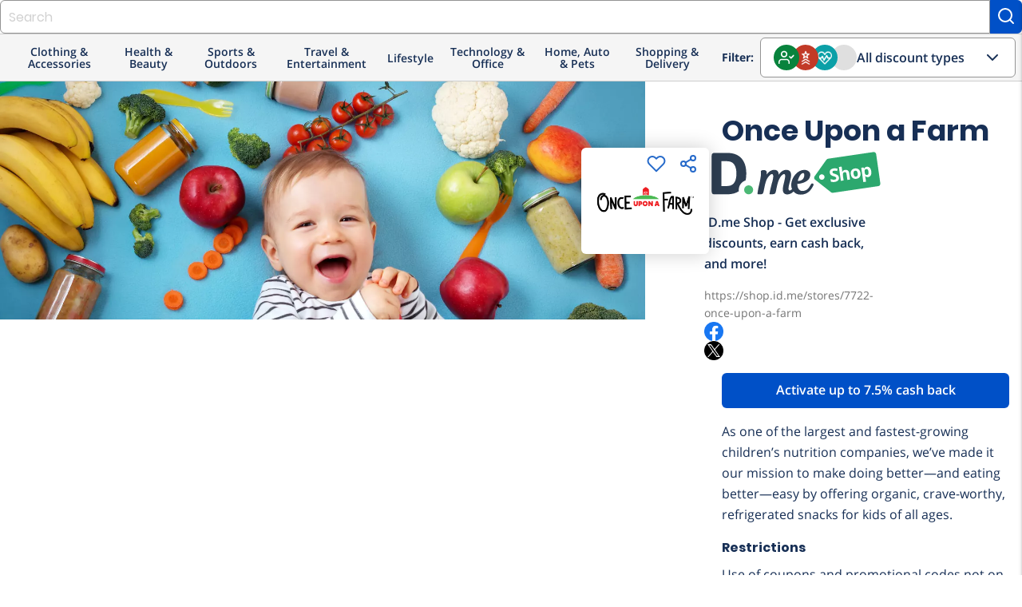

--- FILE ---
content_type: image/svg+xml
request_url: https://shop.id.me/assets/icons/nurse-d8b50706b1f71c5de3a9b74bbead1f5ceeed2874e57bc390333ca69a62a1f67a.svg
body_size: 279
content:
<svg xmlns="http://www.w3.org/2000/svg" xmlns:xlink="http://www.w3.org/1999/xlink" width="28" height="25" viewBox="0 0 28 25">
    <defs>
        <path id="a" d="M0 0h28v25H0z"/>
    </defs>
    <g fill="none" fill-rule="evenodd">
        <path stroke="#FFF" stroke-linecap="round" stroke-linejoin="round" stroke-width="2" d="M3.089 12.575h4.455L9.27 9.313l3.17 7.518 5.387-8.962 1.909 4.706h5.353"/>
        <mask id="b" fill="#fff">
            <use xlink:href="#a"/>
        </mask>
        <path fill="#FFF" d="M7.55 2.309c2.416 0 4.449 1.575 5.2 3.757a1.321 1.321 0 0 0 1.695.826c.378-.137.676-.439.81-.826.754-2.182 2.779-3.757 5.194-3.757 3.06 0 5.514 2.5 5.514 5.614 0 1.556-.614 2.95-1.615 3.968L14 22.43 3.656 11.892a5.635 5.635 0 0 1-1.614-3.968c0-3.114 2.45-5.614 5.509-5.614M7.823 0C3.517 0 0 3.582 0 7.97c0 2.196.878 4.2 2.292 5.64l10.81 11.013a1.256 1.256 0 0 0 1.795 0l10.81-11.012A8.045 8.045 0 0 0 28 7.97C28 3.582 24.486 0 20.18 0c-2.678 0-4.763 1.6-6.175 3.7C12.595 1.597 10.5 0 7.823 0" mask="url(#b)"/>
    </g>
</svg>


--- FILE ---
content_type: application/javascript
request_url: https://shop.id.me/assets/packs/js/components-84ca438c2c8f169e165e.js
body_size: 31856
content:
/*! For license information please see components-84ca438c2c8f169e165e.js.LICENSE.txt */
(self.webpackChunkapp=self.webpackChunkapp||[]).push([[179],{13024:function(){var e=function(){function e(e,t){for(var o=0;o<t.length;o++){var n=t[o];n.enumerable=n.enumerable||!1,n.configurable=!0,"value"in n&&(n.writable=!0),Object.defineProperty(e,n.key,n)}}return function(t,o,n){return o&&e(t.prototype,o),n&&e(t,n),t}}();function t(e,t){if(!(e instanceof t))throw new TypeError("Cannot call a class as a function")}!function(){if("undefined"!==typeof window){var o=Array.prototype.slice,n=Element.prototype.matches||Element.prototype.msMatchesSelector,i=["a[href]","area[href]","input:not([disabled])","select:not([disabled])","textarea:not([disabled])","button:not([disabled])","details","summary","iframe","object","embed","[contenteditable]"].join(","),r=function(){function r(e,o){t(this,r),this._inertManager=o,this._rootElement=e,this._managedNodes=new Set,this._rootElement.hasAttribute("aria-hidden")?this._savedAriaHidden=this._rootElement.getAttribute("aria-hidden"):this._savedAriaHidden=null,this._rootElement.setAttribute("aria-hidden","true"),this._makeSubtreeUnfocusable(this._rootElement),this._observer=new MutationObserver(this._onMutation.bind(this)),this._observer.observe(this._rootElement,{attributes:!0,childList:!0,subtree:!0})}return e(r,[{key:"destructor",value:function(){this._observer.disconnect(),this._rootElement&&(null!==this._savedAriaHidden?this._rootElement.setAttribute("aria-hidden",this._savedAriaHidden):this._rootElement.removeAttribute("aria-hidden")),this._managedNodes.forEach(function(e){this._unmanageNode(e.node)},this),this._observer=null,this._rootElement=null,this._managedNodes=null,this._inertManager=null}},{key:"_makeSubtreeUnfocusable",value:function(e){var t=this;d(e,function(e){return t._visitNode(e)});var o=document.activeElement;if(!document.body.contains(e)){for(var n=e,i=void 0;n;){if(n.nodeType===Node.DOCUMENT_FRAGMENT_NODE){i=n;break}n=n.parentNode}i&&(o=i.activeElement)}e.contains(o)&&(o.blur(),o===document.activeElement&&document.body.focus())}},{key:"_visitNode",value:function(e){if(e.nodeType===Node.ELEMENT_NODE){var t=e;t!==this._rootElement&&t.hasAttribute("inert")&&this._adoptInertRoot(t),(n.call(t,i)||t.hasAttribute("tabindex"))&&this._manageNode(t)}}},{key:"_manageNode",value:function(e){var t=this._inertManager.register(e,this);this._managedNodes.add(t)}},{key:"_unmanageNode",value:function(e){var t=this._inertManager.deregister(e,this);t&&this._managedNodes.delete(t)}},{key:"_unmanageSubtree",value:function(e){var t=this;d(e,function(e){return t._unmanageNode(e)})}},{key:"_adoptInertRoot",value:function(e){var t=this._inertManager.getInertRoot(e);t||(this._inertManager.setInert(e,!0),t=this._inertManager.getInertRoot(e)),t.managedNodes.forEach(function(e){this._manageNode(e.node)},this)}},{key:"_onMutation",value:function(e,t){e.forEach(function(e){var t=e.target;if("childList"===e.type)o.call(e.addedNodes).forEach(function(e){this._makeSubtreeUnfocusable(e)},this),o.call(e.removedNodes).forEach(function(e){this._unmanageSubtree(e)},this);else if("attributes"===e.type)if("tabindex"===e.attributeName)this._manageNode(t);else if(t!==this._rootElement&&"inert"===e.attributeName&&t.hasAttribute("inert")){this._adoptInertRoot(t);var n=this._inertManager.getInertRoot(t);this._managedNodes.forEach(function(e){t.contains(e.node)&&n._manageNode(e.node)})}},this)}},{key:"managedNodes",get:function(){return new Set(this._managedNodes)}},{key:"hasSavedAriaHidden",get:function(){return null!==this._savedAriaHidden}},{key:"savedAriaHidden",set:function(e){this._savedAriaHidden=e},get:function(){return this._savedAriaHidden}}]),r}(),a=function(){function o(e,n){t(this,o),this._node=e,this._overrodeFocusMethod=!1,this._inertRoots=new Set([n]),this._savedTabIndex=null,this._destroyed=!1,this.ensureUntabbable()}return e(o,[{key:"destructor",value:function(){if(this._throwIfDestroyed(),this._node&&this._node.nodeType===Node.ELEMENT_NODE){var e=this._node;null!==this._savedTabIndex?e.setAttribute("tabindex",this._savedTabIndex):e.removeAttribute("tabindex"),this._overrodeFocusMethod&&delete e.focus}this._node=null,this._inertRoots=null,this._destroyed=!0}},{key:"_throwIfDestroyed",value:function(){if(this.destroyed)throw new Error("Trying to access destroyed InertNode")}},{key:"ensureUntabbable",value:function(){if(this.node.nodeType===Node.ELEMENT_NODE){var e=this.node;if(n.call(e,i)){if(-1===e.tabIndex&&this.hasSavedTabIndex)return;e.hasAttribute("tabindex")&&(this._savedTabIndex=e.tabIndex),e.setAttribute("tabindex","-1"),e.nodeType===Node.ELEMENT_NODE&&(e.focus=function(){},this._overrodeFocusMethod=!0)}else e.hasAttribute("tabindex")&&(this._savedTabIndex=e.tabIndex,e.removeAttribute("tabindex"))}}},{key:"addInertRoot",value:function(e){this._throwIfDestroyed(),this._inertRoots.add(e)}},{key:"removeInertRoot",value:function(e){this._throwIfDestroyed(),this._inertRoots.delete(e),0===this._inertRoots.size&&this.destructor()}},{key:"destroyed",get:function(){return this._destroyed}},{key:"hasSavedTabIndex",get:function(){return null!==this._savedTabIndex}},{key:"node",get:function(){return this._throwIfDestroyed(),this._node}},{key:"savedTabIndex",set:function(e){this._throwIfDestroyed(),this._savedTabIndex=e},get:function(){return this._throwIfDestroyed(),this._savedTabIndex}}]),o}(),s=function(){function i(e){if(t(this,i),!e)throw new Error("Missing required argument; InertManager needs to wrap a document.");this._document=e,this._managedNodes=new Map,this._inertRoots=new Map,this._observer=new MutationObserver(this._watchForInert.bind(this)),c(e.head||e.body||e.documentElement),"loading"===e.readyState?e.addEventListener("DOMContentLoaded",this._onDocumentLoaded.bind(this)):this._onDocumentLoaded()}return e(i,[{key:"setInert",value:function(e,t){if(t){if(this._inertRoots.has(e))return;var o=new r(e,this);if(e.setAttribute("inert",""),this._inertRoots.set(e,o),!this._document.body.contains(e))for(var n=e.parentNode;n;)11===n.nodeType&&c(n),n=n.parentNode}else{if(!this._inertRoots.has(e))return;this._inertRoots.get(e).destructor(),this._inertRoots.delete(e),e.removeAttribute("inert")}}},{key:"getInertRoot",value:function(e){return this._inertRoots.get(e)}},{key:"register",value:function(e,t){var o=this._managedNodes.get(e);return void 0!==o?o.addInertRoot(t):o=new a(e,t),this._managedNodes.set(e,o),o}},{key:"deregister",value:function(e,t){var o=this._managedNodes.get(e);return o?(o.removeInertRoot(t),o.destroyed&&this._managedNodes.delete(e),o):null}},{key:"_onDocumentLoaded",value:function(){o.call(this._document.querySelectorAll("[inert]")).forEach(function(e){this.setInert(e,!0)},this),this._observer.observe(this._document.body||this._document.documentElement,{attributes:!0,subtree:!0,childList:!0})}},{key:"_watchForInert",value:function(e,t){var i=this;e.forEach(function(e){switch(e.type){case"childList":o.call(e.addedNodes).forEach(function(e){if(e.nodeType===Node.ELEMENT_NODE){var t=o.call(e.querySelectorAll("[inert]"));n.call(e,"[inert]")&&t.unshift(e),t.forEach(function(e){this.setInert(e,!0)},i)}},i);break;case"attributes":if("inert"!==e.attributeName)return;var t=e.target,r=t.hasAttribute("inert");i.setInert(t,r)}},this)}}]),i}();if(!HTMLElement.prototype.hasOwnProperty("inert")){var l=new s(document);Object.defineProperty(HTMLElement.prototype,"inert",{enumerable:!0,get:function(){return this.hasAttribute("inert")},set:function(e){l.setInert(this,e)}})}}function d(e,t,o){if(e.nodeType==Node.ELEMENT_NODE){var n=e;t&&t(n);var i=n.shadowRoot;if(i)return void d(i,t,i);if("content"==n.localName){for(var r=n,a=r.getDistributedNodes?r.getDistributedNodes():[],s=0;s<a.length;s++)d(a[s],t,o);return}if("slot"==n.localName){for(var l=n,c=l.assignedNodes?l.assignedNodes({flatten:!0}):[],u=0;u<c.length;u++)d(c[u],t,o);return}}for(var h=e.firstChild;null!=h;)d(h,t,o),h=h.nextSibling}function c(e){if(!e.querySelector("style#inert-style, link#inert-style")){var t=document.createElement("style");t.setAttribute("id","inert-style"),t.textContent="\n[inert] {\n  pointer-events: none;\n  cursor: default;\n}\n\n[inert], [inert] * {\n  -webkit-user-select: none;\n  -moz-user-select: none;\n  -ms-user-select: none;\n  user-select: none;\n}\n",e.appendChild(t)}}}()},51712:function(e,t,o){"use strict";o.d(t,{_:function(){return p},K:function(){return f}});var n=o(64532);const{I:i}=n.ge;var r=o(1104);const a=(e,t)=>{var o,n;const i=e._$AN;if(void 0===i)return!1;for(const r of i)null===(n=(o=r)._$AO)||void 0===n||n.call(o,t,!1),a(r,t);return!0},s=e=>{let t,o;do{if(void 0===(t=e._$AM))break;o=t._$AN,o.delete(e),e=t}while(0===(null==o?void 0:o.size))},l=e=>{for(let t;t=e._$AM;e=t){let o=t._$AN;if(void 0===o)t._$AN=o=new Set;else if(o.has(e))break;o.add(e),u(t)}};function d(e){void 0!==this._$AN?(s(this),this._$AM=e,l(this)):this._$AM=e}function c(e,t=!1,o=0){const n=this._$AH,i=this._$AN;if(void 0!==i&&0!==i.size)if(t)if(Array.isArray(n))for(let r=o;r<n.length;r++)a(n[r],!1),s(n[r]);else null!=n&&(a(n,!1),s(n));else a(this,e)}const u=e=>{var t,o,n,i;e.type==r.OA.CHILD&&(null!==(t=(n=e)._$AP)&&void 0!==t||(n._$AP=c),null!==(o=(i=e)._$AQ)&&void 0!==o||(i._$AQ=d))};class h extends r.WL{constructor(){super(...arguments),this._$AN=void 0}_$AT(e,t,o){super._$AT(e,t,o),l(this),this.isConnected=e._$AU}_$AO(e,t=!0){var o,n;e!==this.isConnected&&(this.isConnected=e,e?null===(o=this.reconnected)||void 0===o||o.call(this):null===(n=this.disconnected)||void 0===n||n.call(this)),t&&(a(this,e),s(this))}setValue(e){if((e=>void 0===e.strings)(this._$Ct))this._$Ct._$AI(e,this);else{const t=[...this._$Ct._$AH];t[this._$Ci]=e,this._$Ct._$AI(t,this,0)}}disconnected(){}reconnected(){}}const p=()=>new m;class m{}const b=new WeakMap,f=(0,r.u$)(class extends h{render(e){return n.s6}update(e,[t]){var o;const i=t!==this.G;return i&&void 0!==this.G&&this.ot(void 0),(i||this.rt!==this.lt)&&(this.G=t,this.dt=null===(o=e.options)||void 0===o?void 0:o.host,this.ot(this.lt=e.element)),n.s6}ot(e){var t;if("function"==typeof this.G){const o=null!==(t=this.dt)&&void 0!==t?t:globalThis;let n=b.get(o);void 0===n&&(n=new WeakMap,b.set(o,n)),void 0!==n.get(this.G)&&this.G.call(this.dt,void 0),n.set(this.G,e),void 0!==e&&this.G.call(this.dt,e)}else this.G.value=e}get rt(){var e,t,o;return"function"==typeof this.G?null===(t=b.get(null!==(e=this.dt)&&void 0!==e?e:globalThis))||void 0===t?void 0:t.get(this.G):null===(o=this.G)||void 0===o?void 0:o.value}disconnected(){this.rt===this.lt&&this.ot(void 0)}reconnected(){this.ot(this.lt)}})},64145:function(e,t,o){"use strict";var n=o(16980),i=o(28320),r=o(4429);const a=n.AH`
:host {
  display: block;
  width: 100%;
}

::slotted([slot=tertiary]) {
  flex-grow: 1;
}

::slotted(*:not([slot=tertiary])) {
  margin-left: 1rem;
  @supports (margin-inline-start: 0) {
    margin-left: 0;
    margin-inline-start: 1rem;
  }
}

@supports (margin-inline-start: 0) {
  ::slotted(*:not([slot=tertiary])) {
    margin-left: 0;
    margin-inline-start: 1rem;
  }
}

::slotted([slot=tertiary]:not(.cta--stacked)) {
  text-align: start;
}

::slotted(.cta--stacked:not([slot=tertiary])) {
  margin-left: 0;
  margin-bottom: 1rem;
  @supports (margin-inline-start: 0) {
    margin-inline-start: 0;
  }
}

@supports (margin-inline-start: 0) {
  ::slotted(.cta--stacked:not([slot=tertiary])) {
    margin-inline-start: 0;
  }
}

.action-group {
  display: flex;
  flex-direction: row-reverse;
  align-items: flex-start;
}

.action-group--stacked {
  flex-direction: column;
  padding: 1rem 2rem 0;
  align-items: stretch;
}

.action-group--no-padding {
  padding: 0;
}
`;var s=function(e,t,o,n){var i,r=arguments.length,a=r<3?t:null===n?n=Object.getOwnPropertyDescriptor(t,o):n;if("object"===typeof Reflect&&"function"===typeof Reflect.decorate)a=Reflect.decorate(e,t,o,n);else for(var s=e.length-1;s>=0;s--)(i=e[s])&&(a=(r<3?i(a):r>3?i(t,o,a):i(t,o))||a);return r>3&&a&&Object.defineProperty(t,o,a),a};var l;!function(e){e[e.PRIMARY_TERTIARY=0]="PRIMARY_TERTIARY"}(l||(l={}));let d=class extends n.WF{constructor(){super(),this.noPadding=!1,this.handleResize=(0,r.PB)(()=>{this.updateLayoutFromParent()})}connectedCallback(){super.connectedCallback(),requestAnimationFrame(()=>this.updateLayoutFromParent()),window.addEventListener("resize",this.handleResize)}disconnectedCallback(){super.disconnectedCallback(),window.removeEventListener("resize",this.handleResize)}updateLayout(e){const t=[...this.primarySlotItems,...this.secondarySlotItems,...this.secondary2SlotItems,...this.tertiarySlotItems],o="stacked"===this.getLayoutType(e),n=this.getVariant()===l.PRIMARY_TERTIARY&&e<768;null===t||void 0===t||t.forEach(e=>{e.setAttribute("layout",o||n?"fill":"content"),e.classList.toggle("cta--stacked",o)}),this.stacked=o}getLayoutType(e){return this.getVariant()===l.PRIMARY_TERTIARY&&window.innerWidth>=768&&"IDME-LINK"!==this.tertiarySlotItems[0].nodeName?"inline":e<768?"stacked":"inline"}updateLayoutFromParent(){this.parentElement&&this.updateLayout(this.parentElement.clientWidth)}validatePrimarySlot(){var e;1!==(e=this.primarySlotItems).length&&console.error("The primary slot for <idme-action-group> may have no more than 1 element."),("IDME-BUTTON"===e[0].nodeName||"IDME-NAVIGATION-BUTTON"===e[0].nodeName)&&"primary"===e[0].getAttribute("variant")||console.error('The primary slot for <idme-action-group> only allows <idme-button variant="primary"> or <idme-navigation-button variant="primary">.'),this.updateLayoutFromParent()}validateSecondarySlot(){var e,t;e=this.primarySlotItems,t=this.secondarySlotItems,0===e.length&&console.error("The secondary slot for <idme-action-group> requires an element in the primary slot."),t.length>1&&console.error("The secondary slot for <idme-action-group> may have no more than 1 element."),t.filter(e=>("IDME-BUTTON"===e.nodeName||"IDME-NAVIGATION-BUTTON"===e.nodeName)&&"secondary"===e.getAttribute("variant")).length!==t.length&&console.error('The secondary slot for <idme-action-group> only allows <idme-button variant="secondary"> or <idme-navigation-button variant="secondary">.'),this.updateLayoutFromParent()}validateSecondary2Slot(){var e,t;e=this.secondarySlotItems,t=this.secondary2SlotItems,0===e.length&&console.error("The secondary2 slot for <idme-action-group> requires an element in the secondary slot."),t.length>1&&console.error("The secondary2 slot for <idme-action-group> may have no more than 1 element."),t.filter(e=>("IDME-BUTTON"===e.nodeName||"IDME-NAVIGATION-BUTTON"===e.nodeName)&&"secondary"===e.getAttribute("variant")).length!==t.length&&console.error('The secondary2 slot for <idme-action-group> only allows <idme-button variant="secondary"> or <idme-navigation-button variant="secondary">.'),this.updateLayoutFromParent()}validateTertiarySlot(){var e,t,o;e=this.primarySlotItems,t=this.secondary2SlotItems,o=this.tertiarySlotItems,0===e.length&&console.error("The tertiary slot for <idme-action-group> requires an element in the primary slot."),t.length>0&&console.error("The tertiary slot for <idme-action-group> requires no elements in the secondary2 slot."),o.length>1&&console.error("The tertiary slot for <idme-action-group> may have no more than 1 element."),o.filter(e=>("IDME-BUTTON"===e.nodeName||"IDME-NAVIGATION-BUTTON"===e.nodeName)&&"secondary"===e.getAttribute("variant")||"IDME-LINK"===e.nodeName&&"cta"===e.getAttribute("variant")).length!==o.length&&console.error('The tertiary slot for <idme-action-group> only allows <idme-button variant="secondary"> or <idme-link variant="cta"> or <idme-navigation-button variant="secondary">.'),this.updateLayoutFromParent()}getVariant(){return this.primarySlotItems.length>0&&this.tertiarySlotItems.length>0&&0===this.secondarySlotItems.length?l.PRIMARY_TERTIARY:null}render(){const{noPadding:e,stacked:t}=this,o=(0,r.xU)("action-group","",{stacked:t,noPadding:e});return n.qy` <div class="${o}">
      <slot @slotchange=${this.validatePrimarySlot} name="primary"></slot>
      <slot @slotchange=${this.validateSecondarySlot} name="secondary"></slot>
      <slot @slotchange=${this.validateSecondary2Slot} name="secondary2"></slot>
      <slot @slotchange=${this.validateTertiarySlot} name="tertiary"></slot>
    </div>`}};d.styles=a,s([(0,i.MZ)({type:Boolean})],d.prototype,"noPadding",void 0),s([(0,i.KN)({slot:"primary"})],d.prototype,"primarySlotItems",void 0),s([(0,i.KN)({slot:"secondary"})],d.prototype,"secondarySlotItems",void 0),s([(0,i.KN)({slot:"secondary2"})],d.prototype,"secondary2SlotItems",void 0),s([(0,i.KN)({slot:"tertiary"})],d.prototype,"tertiarySlotItems",void 0),s([(0,i.wk)()],d.prototype,"stacked",void 0),d=s([(0,i.EM)("idme-action-group")],d);var c=o(73122),u=o(99130),h=o(25110);const p=(e,t,o)=>{0!==t.length&&(t.length>1&&console.error(`The ${e} slot for <idme-button> may have no more than 1 element.`),"IDME-ICON"!==t[0].nodeName&&console.error(`The ${e} slot for <idme-button> only allows an <idme-icon> element.`),o||t[0].hasAttribute("label")||console.error(`The ${e} slot for <idme-button> must have a label when there is no text for the button.`))},m=c.AH`var(--idme-button-primary-background-color, ${h.o$.sapphire})`,b=c.AH`var(--idme-button-primary-background-color-active, #0041A1)`,f=c.AH`var(--idme-button-primary-background-color-hover, #3373D2)`,v=c.AH`var(--idme-button-primary-background-color-focus, #3373D2)`,g=c.AH`var(--idme-button-primary-border-color, ${h.o$.sapphire})`,y=c.AH`var(--idme-button-primary-border-color-active, #0041A1)`,_=c.AH`var(--idme-button-primary-border-color-hover, #3373D2)`,w=c.AH`var(--idme-button-primary-border-color-focus, #3373D2)`,$=c.AH`var(--idme-button-primary-color, ${h.o$.white})`,k=c.AH`var(--idme-button-primary-disabled-color, ${h.o$.boulder})`,x=c.AH`var(--idme-button-secondary-background-color, ${h.o$.white})`,C=c.AH`var(--idme-button-secondary-background-color-active, #CCDCF4)`,A=c.AH`var(--idme-button-secondary-background-color-hover, #EBF1FB)`,S=c.AH`var(--idme-button-secondary-background-color-focus, #EBF1FB)`,I=c.AH`var(--idme-button-secondary-border-color, ${h.o$.boulder})`,E=c.AH`var(--idme-button-secondary-border-color-active, ${h.o$.slate})`,M=c.AH`var(--idme-button-secondary-border-color-hover, ${h.o$.slate})`,T=c.AH`var(--idme-button-secondary-border-color-focus, ${h.o$.slate})`,O=c.AH`var(--idme-button-secondary-color, ${h.o$.sapphire})`,P=c.AH`var(--idme-button-secondary-disabled-color, ${h.o$.boulder})`,L=c.AH`var(--idme-button-success-background-color, ${h.o$.emerald})`,N=c.AH`var(--idme-button-success-background-color-active, #06602D)`,H=c.AH`var(--idme-button-success-background-color-hover, #30975C)`,B=c.AH`var(--idme-button-success-background-color-focus, #30975C)`,R=c.AH`var(--idme-button-success-background-color-disabled, #AAAAAA)`,D=c.AH`var(--idme-button-success-border-color, ${h.o$.emerald})`,j=c.AH`var(--idme-button-success-border-color-active, #06602D)`,F=c.AH`var(--idme-button-success-border-color-hover, #30975C)`,z=c.AH`var(--idme-button-success-border-color-focus, #30975C)`,q=c.AH`var(--idme-button-success-color, ${h.o$.white})`,W=c.AH`var(--idme-button-success-disabled-color, #1A1A1A)`,Z=c.AH`
  .button {
    display: inline-flex;
    padding: 1rem;
    border-radius: 0.375rem;
    font-family: ${h.a$.openSans};
    font-weight: ${h.a$.weight.semibold};
    font-size: 1.125rem;
    box-sizing: border-box;
    justify-content: center;
    border-style: solid;
    border-color: transparent;
    border-width: var(--idme-button-border-width, 1px);
  }

  .button:not(:disabled) {
    cursor: pointer;
  }

  .button:focus {
    ${h.$4.focusOutline};
  }

  .button--large {
    padding: 1rem 1.5rem;
  }

  .button--large.button--even-padding {
    padding: 1rem;
  }

  .button--medium {
    padding: 0.75rem 1.25rem;
  }

  .button--medium.button--even-padding {
    padding: 0.75rem;
  }

  .button--small {
    padding: 0.5rem 1rem;
  }

  .button--small.button--even-padding {
    padding: 0.5rem;
  }

  .button--fill {
    width: 100%;
  }

  .button--primary {
    background-color: ${m};
    border-color: ${g};
    color: ${$};
  }

  .button--primary:focus {
    background-color: ${v};
    border-color: ${w};
  }

  .button--primary:hover {
    background-color: ${f};
    border-color: ${_};
  }

  .button--primary:active {
    background-color: ${b};
    border-color: ${y};
  }

  .button--primary:disabled {
    background-color: ${k};
    border-color: ${k};
    color: ${$};
  }

  .button--secondary {
    background-color: ${x};
    border-color: ${I};
    color: ${O};
  }

  .button--secondary:focus {
    background-color: ${S};
    border-color: ${T};
    color: ${O};
  }

  .button--secondary:hover {
    background-color: ${A};
    border-color: ${M};
    color: ${O};
  }

  .button--secondary:active {
    background-color: ${C};
    border-color: ${E};
    color: ${O};
  }

  .button--secondary:disabled {
    background-color: ${x};
    border-color: ${P};
    color: ${P};
  }

  .button--tertiary {
    background-color: ${x};
    color: ${O};
  }

  .button--tertiary:focus {
    background-color: ${S};
    color: ${O};
  }

  .button--tertiary:hover {
    background-color: ${A};
    color: ${O};
  }

  .button--tertiary:active {
    background-color: ${C};
    color: ${O};
  }

  .button--tertiary:disabled {
    background-color: ${x};
    color: ${P};
  }

  .button--success {
    background-color: ${L};
    border-color: ${D};
    color: ${q};
  }

  .button--success:focus {
    background-color: ${B};
    border-color: ${z};
  }

  .button--success:hover {
    background-color: ${H};
    border-color: ${F};
  }

  .button--success:active {
    background-color: ${N};
    border-color: ${j};
  }

  .button--success:disabled {
    background-color: ${R};
    border-color: ${R};
    color: ${W};
  }

  .button--dark {
    --idme-focus-outline-color: ${h.o$.white};

    --idme-button-primary-background-color: #72abff;
    --idme-button-primary-background-color-active: #3b8aff;
    --idme-button-primary-background-color-hover: #a6caff;
    --idme-button-primary-background-color-focus: #a6caff;
    --idme-button-primary-border-color: #72abff;
    --idme-button-primary-border-color-active: #3b8aff;
    --idme-button-primary-border-color-hover: #a6caff;
    --idme-button-primary-border-color-focus: #a6caff;
    --idme-button-primary-color: #1a1a1a;
    --idme-button-primary-disabled-color: #aaaaaa;

    --idme-button-secondary-background-color: #2c2c2c;
    --idme-button-secondary-background-color-active: #000000;
    --idme-button-secondary-background-color-hover: #1a1a1a;
    --idme-button-secondary-background-color-focus: #1a1a1a;
    --idme-button-secondary-border-color: #c8c8c8;
    --idme-button-secondary-border-color-active: #e5e5e5;
    --idme-button-secondary-border-color-hover: #e5e5e5;
    --idme-button-secondary-border-color-focus: #e5e5e5;
    --idme-button-secondary-color: #a6caff;
    --idme-button-secondary-disabled-color: #c8c8c8;
  }
`,U=c.AH`
  :host {
    display: inline-block;
    -webkit-appearance: none !important;
  }

  :host([layout="fill"]) {
    display: block;
    width: 100%;
  }

  :host([text]) ::slotted([slot=leadingIcon]) {
    margin-right: 1rem;
  }

  ::slotted([slot=trailingIcon]) {
    margin-left: 1rem;
  }
  ${Z}
`;var V,G,K,Y,J,Q,X,ee,te,oe,ne=function(e,t,o,n){var i,r=arguments.length,a=r<3?t:null===n?n=Object.getOwnPropertyDescriptor(t,o):n;if("object"===typeof Reflect&&"function"===typeof Reflect.decorate)a=Reflect.decorate(e,t,o,n);else for(var s=e.length-1;s>=0;s--)(i=e[s])&&(a=(r<3?i(a):r>3?i(t,o,a):i(t,o))||a);return r>3&&a&&Object.defineProperty(t,o,a),a},ie=function(e,t,o,n){if("a"===o&&!n)throw new TypeError("Private accessor was defined without a getter");if("function"===typeof t?e!==t||!n:!t.has(e))throw new TypeError("Cannot read private member from an object whose class did not declare it");return"m"===o?n:"a"===o?n.call(e):n?n.value:t.get(e)},re=function(e,t,o,n,i){if("m"===n)throw new TypeError("Private method is not writable");if("a"===n&&!i)throw new TypeError("Private accessor was defined without a setter");if("function"===typeof t?e!==t||!i:!t.has(e))throw new TypeError("Cannot write private member to an object whose class did not declare it");return"a"===n?i.call(e,o):i?i.value=o:t.set(e,o),o};let ae=class extends c.WF{get disabled(){return ie(this,V,"f")}set disabled(e){re(this,V,e,"f")}get formtarget(){return ie(this,G,"f")}set formtarget(e){re(this,G,e,"f")}get layout(){return ie(this,K,"f")}set layout(e){re(this,K,e,"f")}get onDark(){return ie(this,Y,"f")}set onDark(e){re(this,Y,e,"f")}get size(){return ie(this,J,"f")}set size(e){re(this,J,e,"f")}get text(){return ie(this,Q,"f")}set text(e){re(this,Q,e,"f")}get type(){return ie(this,X,"f")}set type(e){re(this,X,e,"f")}get variant(){return ie(this,ee,"f")}set variant(e){re(this,ee,e,"f")}get leadingIconSlotItems(){return ie(this,te,"f")}set leadingIconSlotItems(e){re(this,te,e,"f")}get trailingIconSlotItems(){return ie(this,oe,"f")}set trailingIconSlotItems(e){re(this,oe,e,"f")}constructor(){super(),V.set(this,!1),G.set(this,"_self"),K.set(this,"content"),Y.set(this,!1),J.set(this,"large"),Q.set(this,""),X.set(this,"submit"),ee.set(this,"primary"),te.set(this,void 0),oe.set(this,void 0),this.disableOnSubmit=this.disableOnSubmit.bind(this),this.delayDisableOnSubmit=this.delayDisableOnSubmit.bind(this),this.enableWithEvent=this.enableWithEvent.bind(this)}connectedCallback(){super.connectedCallback(),this.parentForm=this.getParentForm(),"submit"===this.type&&this.parentForm&&(document.body.addEventListener("submit",this.delayDisableOnSubmit),document.body.addEventListener("ajax:send",this.disableOnSubmit),document.body.addEventListener("ajax:complete",this.enableWithEvent))}disconnectedCallback(){super.disconnectedCallback(),"submit"===this.type&&this.parentForm&&(document.body.removeEventListener("submit",this.delayDisableOnSubmit),document.body.removeEventListener("ajax:send",this.disableOnSubmit),document.body.removeEventListener("ajax:complete",this.enableWithEvent))}blur(){this.shadowRoot.querySelector("button.button").blur()}click(){this.shadowRoot.querySelector("button.button").click()}focus(){this.shadowRoot.querySelector("button.button").focus()}disableOnSubmit(e){!e.defaultPrevented&&this.isSubmitOnParentForm(e)&&this.disableWithEvent()}delayDisableOnSubmit(e){e.defaultPrevented||setTimeout(()=>{this.isSubmitOnParentForm(e)&&this.disableWithEvent()},13)}isSubmitOnParentForm(e){return e.target===this.parentForm||e instanceof CustomEvent&&e.detail&&e.detail.target===this.parentForm}disableWithEvent(){this.dispatchEvent((0,h.lh)("disable",{},null,!0))&&(this.disabled=!0)}enableWithEvent(){this.dispatchEvent((0,h.lh)("enable",{},null,!0))&&(this.disabled=!1)}getParentForm(){let e=this.parentElement;for(;e;){if(e instanceof HTMLFormElement)return e;e=e.parentElement}return null}validateLeadingIconSlot(){p("leadingIcon",this.leadingIconSlotItems,this.text)}validateTrailingIconSlot(){p("trailingIcon",this.trailingIconSlotItems,this.text)}handleClick(e){null===e||void 0===e||e.stopImmediatePropagation();const t=(0,h.lh)("click",{},e,!0);this.dispatchEvent(t)&&this.clickTempButton()}clickTempButton(){const{type:e,formtarget:t}=this,o=(0,h.SL)("button",{type:e,formtarget:t});this.appendChild(o),o.addEventListener("click",e=>e.stopPropagation()),o.click(),this.removeChild(o)}renderButtonContents(){return c.qy`
      <slot
        @slotchange=${this.validateLeadingIconSlot}
        name="leadingIcon"
      ></slot>
      ${this.text}
      <slot
        @slotchange=${this.validateTrailingIconSlot}
        name="trailingIcon"
      ></slot>
    `}render(){const{disabled:e,formtarget:t,layout:o,onDark:n,size:i,text:r,type:a,variant:s}=this,l=(0,h.xU)("button","",{[s]:!0,[i]:!0,[o]:!0,dark:n,evenPadding:!r});return"button"===a?c.qy`
        <button
          part="button-tag--dangerous-overrides"
          class="${l}"
          ?disabled="${e}"
          type="${a}"
        >
          ${this.renderButtonContents()}
        </button>
      `:c.qy`
        <button
          part="button-tag--dangerous-overrides"
          class="${l}"
          @click=${this.handleClick}
          ?disabled="${e}"
          type="${a}"
          formtarget=${t}
        >
          ${this.renderButtonContents()}
        </button>
      `}};V=new WeakMap,G=new WeakMap,K=new WeakMap,Y=new WeakMap,J=new WeakMap,Q=new WeakMap,X=new WeakMap,ee=new WeakMap,te=new WeakMap,oe=new WeakMap,ae.styles=U,ne([(0,u.MZ)({type:Boolean,reflect:!0})],ae.prototype,"disabled",null),ne([(0,u.MZ)()],ae.prototype,"formtarget",null),ne([(0,u.MZ)()],ae.prototype,"layout",null),ne([(0,u.MZ)({type:Boolean})],ae.prototype,"onDark",null),ne([(0,u.MZ)()],ae.prototype,"size",null),ne([(0,u.MZ)()],ae.prototype,"text",null),ne([(0,u.MZ)()],ae.prototype,"type",null),ne([(0,u.MZ)()],ae.prototype,"variant",null),ne([(0,u.KN)({slot:"leadingIcon",flatten:!0})],ae.prototype,"leadingIconSlotItems",null),ne([(0,u.KN)({slot:"trailingIcon",flatten:!0})],ae.prototype,"trailingIconSlotItems",null),ae=ne([(0,h.EM)("idme-button")],ae);var se=o(31866),le=o(70117),de=o(59139);o(13024);const ce=se.AH`var(--idme-carousel-change-slide-button-background-color, ${de.Ay.color.white})`,ue={headingColor:se.AH`var(--idme-carousel-heading-color, ${de.Ay.color.ink})`,subtitleColor:se.AH`var(--idme-carousel-subtitle-color, ${de.Ay.color.ink})`,headerLinkColor:se.AH`var(--idme-carousel-header-link-color, ${de.Ay.color.august})`,headerLinkFocusColor:se.AH`--idme-carousel-header-link-focus-color`,headerLinkHoverColor:se.AH`var(--idme-carousel-header-link-hover-color, ${de.Ay.color.august})`,changeSlideButtonBackgroundColor:ce,changeSlideButtonBackgroundHoverColor:se.AH`var(--idme-carousel-change-slide-button-background-hover-color, #EDF2FA)`,changeSlideButtonBackgroundActiveColor:se.AH`var(--idme-carousel-change-slide-button-background-active-color, #DBE5F3)`,changeSlideButtonBackgroundDisabledColor:se.AH`var(--idme-carousel-change-slide-button-background-disabled-color, ${ce})`,changeSlideButtonShadowColor:se.AH`--idme-carousel-change-slide-button-shadow-color`,changeSlideButtonFocusColor:se.AH`--idme-carousel-change-slide-button-focus-color`,changeSlideButtonColor:se.AH`var(--idme-carousel-change-slide-button-color, ${de.Ay.color.august})`,changeSlideButtonDisabledColor:se.AH`var(--idme-carousel-change-slide-button-disabled-color, ${de.Ay.color.boulder})`,faderColor:se.AH`var(--idme-carousel-fader-color, ${de.Ay.color.white})`,footerColor:se.AH`--idme-carousel-footer-color`},he=se.AH`${de.Ay.utilities.expandClickTarget}; z-index: -1; background: ${ue.faderColor};`,pe=se.AH`
:host {
  display: block;
}

.carousel {
  font-family: ${de.Ay.text.openSans};
  width: 100%;
}

.carousel__header {
  display: flex;
  flex-direction: column;
  justify-content: space-between;
  gap: 1rem;
  padding: 0 1rem;
}

.carousel__title-container {
  flex: 1 1 auto;
}

.carousel__heading {
  margin: 0.25rem 0;
  color: ${ue.headingColor};
  ${de.Ay.typography.h3};
}

.carousel__subtitle {
  margin: 0;
  color: ${ue.subtitleColor};
  ${de.Ay.typography.body};
}

.carousel__view-all {
  flex-grow: 0;
  flex-shrink: 1;
  flex-basis: auto;
  /* this used to be 0050C7 */
  color: ${ue.headerLinkColor};
  font-weight: ${de.Ay.text.weight.bold};
  ${de.Ay.text.size.size16};
}

.carousel__view-all:focus {
  ${de.Ay.utilities.linkFocusOutlineCustom(ue.headerLinkFocusColor)};
  text-decoration: none;
}

.carousel__view-all:hover {
  color: ${ue.headerLinkHoverColor};
  text-decoration: none;
}

.carousel__slides {
  position: relative;
  min-height: 6rem;
}

.carousel__navigation-fader {
  position: absolute;
  z-index: ${de.Ay.zIndex.low};
  display: flex;
  align-items: center;
  top: 0;
  bottom: 0;
  width: 3.5rem;
}

.carousel__navigation-fader--previous {
  left: 0;
  justify-content: flex-start;
}

.carousel__navigation-fader--previous::before {
  ${he};
  -webkit-mask-image: linear-gradient(90deg, rgba(0,0,0,1), rgba(0,0,0,0));
  mask-image: linear-gradient(90deg, rgba(0,0,0,1), rgba(0,0,0,0));
}

.carousel__navigation-fader--next {
  right: 0;
  justify-content: flex-end;
}

.carousel__navigation-fader--next::before {
  ${he};
  -webkit-mask-image: linear-gradient(90deg, rgba(0,0,0,0), rgba(0,0,0,1));
  mask-image: linear-gradient(90deg, rgba(0,0,0,0), rgba(0,0,0,1));
}

.carousel__slide-button {
  width: 2.5rem;
  height: 4rem;
  background-color: ${ue.changeSlideButtonBackgroundColor};
  border: none;
  ${de.Ay.shadows.containerCustom(ue.changeSlideButtonShadowColor)};
  border-radius: 0.375rem;
  color: ${ue.changeSlideButtonColor};
}

.carousel__slide-button::after {
  ${de.Ay.utilities.expandClickTarget};
}

.carousel__slide-button:hover {
  /* May need complex logic to calculate these from color vars */
  background-color: ${ue.changeSlideButtonBackgroundHoverColor};
}

.carousel__slide-button:active {
  background-color: ${ue.changeSlideButtonBackgroundActiveColor};
}

.carousel__slide-button:focus {
  ${de.Ay.utilities.focusOutlineCustom(ue.changeSlideButtonFocusColor)};
}

.carousel__slide-button:disabled {
  color: ${ue.changeSlideButtonDisabledColor};
  background-color: ${ue.changeSlideButtonBackgroundDisabledColor};
}

.carousel__slide-container {
  display: flex;
  align-items: stretch;
  gap: 1rem;
  width: 100%;
  padding: 1.5rem 0;
  overflow: hidden;
  position: relative;
}

.carousel__footer {
  padding: 0 1rem;
  ${de.Ay.typography.captionCustomColor(ue.footerColor)};
}

::slotted(*) {
  position: absolute !important;
}

::slotted(.animate) {
  transition: left 0.5s ease-in-out 0s, opacity 0.25s !important;
}

::slotted([inert]) {
  opacity: 70% !important;
}

.carousel__slide-indicator {
  margin: 0;
  font-weight: ${de.Ay.text.weight.bold};
}

.carousel__slide-indicator--hidden {
  ${de.Ay.utilities.hiddenAccessibleText};
}

.carousel__disclaimer {
  margin: 0.5rem 0 0 0;
}

@media(min-width: ${de.Ay.media.size.sm}) {
  .carousel__header {
    flex-direction: row;
    align-items: flex-end;
    padding: 0 3.5rem;
  }

  .carousel__footer {
    padding: 0 3.5rem;
  }
}

@media (prefers-reduced-motion) {
  ::slotted(*) {
    transition: none !important;
  }
}
`;class me{constructor(e){this.xDown=null,this.yDown=null,this.element=null,this.onLeft=void 0,this.onRight=void 0,this.onUp=void 0,this.onDown=void 0,this.xDiff=0,this.yDiff=0,this.element=e,this.element.addEventListener("touchstart",e=>{this.xDown=e.touches[0].clientX,this.yDown=e.touches[0].clientY})}onLeftSwipe(e){return this.onLeft=e,this}onRightSwipe(e){return this.onRight=e,this}onUpSwipe(e){return this.onUp=e,this}onDownSwipe(e){return this.onDown=e,this}initialize(){this.element.addEventListener("touchmove",e=>{this.handleTouchMove(e)})}handleTouchMove(e){if(!this.xDown||!this.yDown)return;const t=e.touches[0].clientX,o=e.touches[0].clientY;this.xDiff=this.xDown-t,this.yDiff=this.yDown-o,Math.abs(this.xDiff)>Math.abs(this.yDiff)?this.xDiff>0?this.onLeft&&this.onLeft(e):this.onRight&&this.onRight(e):this.yDiff>0?this.onUp&&this.onUp(e):this.onDown&&this.onDown(e),this.xDown=null,this.yDown=null}}var be=function(e,t,o,n){var i,r=arguments.length,a=r<3?t:null===n?n=Object.getOwnPropertyDescriptor(t,o):n;if("object"===typeof Reflect&&"function"===typeof Reflect.decorate)a=Reflect.decorate(e,t,o,n);else for(var s=e.length-1;s>=0;s--)(i=e[s])&&(a=(r<3?i(a):r>3?i(t,o,a):i(t,o))||a);return r>3&&a&&Object.defineProperty(t,o,a),a},fe=function(e,t,o,n){return new(o||(o=Promise))(function(i,r){function a(e){try{l(n.next(e))}catch(t){r(t)}}function s(e){try{l(n.throw(e))}catch(t){r(t)}}function l(e){var t;e.done?i(e.value):(t=e.value,t instanceof o?t:new o(function(e){e(t)})).then(a,s)}l((n=n.apply(e,t||[])).next())})};const ve=()=>new Promise(requestAnimationFrame);let ge=class extends se.WF{constructor(){super(),this.ctaHref="",this.ctaText="View All",this.disclaimer="",this.headingLevel=2,this.headingText="",this.hideSlideIndicator=!1,this.nextButtonLabel="",this.previousButtonLabel="",this.slideIndicatorSeparator="of",this.subtitle="",this.numCards=1,this.cardsVisible=1,this.currentFirstCard=1,this.cardWidth=0,this.idmeCardMaxSectionHeights={},this.maxCardHeight=0,this.slidesOffset=0,this.isAnimating=!1,this.setUpCards=this.setUpCards.bind(this),this.broadcastCtaClick=this.broadcastCtaClick.bind(this),this.handleResize=(0,de.PB)(this.setUpCards),this.disableInactiveSlides=this.disableInactiveSlides.bind(this),this.debouncedDisableSlides=(0,de.sg)(this.disableInactiveSlides,500)}cardsToDisplay(){return this.cards.filter(e=>"none"!==getComputedStyle(e).display)}broadcastCtaClick(e){this.dispatchEvent((0,de.lh)("clickCta",{},e,!0))||e.preventDefault()}connectedCallback(){super.connectedCallback(),new me(this).onLeftSwipe(e=>this.nextSlide(e,"swipeLeft")).onRightSwipe(e=>this.previousSlide(e,"swipeRight")).initialize(),window.addEventListener("resize",this.handleResize),document.fonts.ready.then(this.setUpCards)}disconnectedCallback(){super.disconnectedCallback(),window.removeEventListener("resize",this.handleResize)}disableInactiveSlides(){this.cardsToDisplay().forEach((e,t)=>{this.isCardInCurrentSlide(t+1)||(e.inert=!0)})}isCardInCurrentSlide(e){return e>=this.currentFirstCard&&e<this.currentFirstCard+this.cardsVisible}throttleAnimation(){this.isAnimating=!0,setTimeout(()=>{this.isAnimating=!1,this.querySelectorAll(".animate").forEach(e=>e.classList.remove("animate"))},500)}animatingCards(e=!0){const t=this.cardsToDisplay(),o=this.cardsIncurrentSlide(t),{peekingCards:n,peekAfterPosition:i,peekBeforePosition:r}=this.cardsCurrentlyPeeking(t),{nextSlide:a,furthestCardOnNewSlideIndex:s}=e?this.cardsOnNextSlide(t,i):this.cardsOnPreviousSlide(t,r),l=this.cardPeekingOnNextSlide(t,e,s);return{all:new Set([...o,...n,...a,...l]),nextSlide:a,nextSlidePeek:l,peekingCards:n,currentSlide:o}}cardsIncurrentSlide(e){const{currentFirstCard:t,cardsVisible:o}=this,n=new Set;for(let i=t;i<o+t;i++){const t=e[i-1];t&&n.add(t)}return n}cardsCurrentlyPeeking(e){const{currentFirstCard:t,cardsVisible:o,numCards:n}=this,i=t-1||n,r=new Set;this.canShowPeekingCard(!1,i)&&r.add(e[i-1]);let a=t+o;return a>n&&(a=1),this.canShowPeekingCard(!0,a)&&r.add(e[a-1]),{peekingCards:r,peekAfterPosition:a,peekBeforePosition:i}}cardsOnNextSlide(e,t){const o=new Set,n=t+this.cardsVisible-1;for(let i=t;i<=n;i++){const t=e[i-1];t&&o.add(t)}return{nextSlide:o,furthestCardOnNewSlideIndex:n}}cardsOnPreviousSlide(e,t){const o=new Set,n=1===this.currentFirstCard?this.expectedFirstCardOnLastSlidePosition()-1:t-this.cardsVisible;for(let i=t;i>n;i--){const t=e[i-1];t&&o.add(t)}return{nextSlide:o,furthestCardOnNewSlideIndex:n}}cardPeekingOnNextSlide(e,t,o){const{numCards:n}=this,i=new Set;return t&&o<n?this.canShowPeekingCard(!0,o+1)&&i.add(e[o]):t?this.canWrap()&&i.add(e[0]):o>=1?this.canShowPeekingCard(!1,o)&&i.add(e[o-1]):this.canWrap()&&i.add(e[n-1]),i}canShowPeekingCard(e,t){const o=e&&1===t,n=!e&&t===this.numCards;return this.canWrap()||!(n||o)}canWrap(){return this.numCards>2*this.cardsVisible+1}nextSlide(e,t="clickNext"){return fe(this,void 0,void 0,function*(){const{currentFirstCard:o,cardsVisible:n,isAnimating:i}=this;!i&&this.canGoNextSlide()&&this.dispatchEvent((0,de.lh)(t,{currentFirstCard:o,cardsVisible:n},e,!0))&&(yield this.changeSlide(!0))})}previousSlide(e,t="clickPrevious"){return fe(this,void 0,void 0,function*(){const{currentFirstCard:o,cardsVisible:n,isAnimating:i}=this;!i&&this.canGoPreviousSlide()&&this.dispatchEvent((0,de.lh)(t,{currentFirstCard:o,cardsVisible:n},e,!0))&&(yield this.changeSlide(!1))})}canGoPreviousSlide(){return this.canWrap()||1!==this.currentFirstCard}canGoNextSlide(){return this.canWrap()||this.currentFirstCard+this.cardsVisible<=this.numCards}changeSlide(e){return fe(this,void 0,void 0,function*(){const{currentFirstCard:t,cardsVisible:o,numCards:n}=this,i=this.animatingCards(e);this.setUpHiddenCardPositions(i,e),yield ve(),i.all.forEach(e=>e.classList.add("animate"));let r=e?t+o:t-o;e?this.currentFirstCard=r<=n?r:1:(r<=0&&(r=t>1?1:this.expectedFirstCardOnLastSlidePosition()),this.currentFirstCard=r),this.animateCards(i,e),this.throttleAnimation()})}expectedFirstCardOnLastSlidePosition(){const{cardsVisible:e,numCards:t}=this;return Math.floor((t-1)/e)*e+1}setUpHiddenCardPositions(e,t=!0){const{all:o,peekingCards:n,currentSlide:i}=e,r=new Set([...i,...n]),a=new Set([...o].filter(e=>!r.has(e)));this.positionHiddenCards(a,t)}positionHiddenCards(e,t){const{currentFirstCard:o,cardsVisible:n,numCards:i}=this;let r=i;if(t){const e=o+n;r+=(e>i?e:e+n)-1-i}e.forEach(e=>{let n=Number(e.dataset.idmeCarouselOriginalIndex);t&&n<o?n+=r:!t&&n>o&&(n-=i);const a=n-(o-1);this.setCardLocationByRelativeIndex(e,a)})}animateCards(e,t){const{cardsVisible:o}=this,{previousFirstCardOriginalIndex:n,isPartialBackwardChange:i,renderedBuffer:r}=this.getRenderedBufferDetails(t);e.all.forEach(e=>{const a=Number(e.dataset.idmeCarouselRelativePositionIndex);let s=t?a-o:a+o;i&&(s-=o-n),r&&t&&s<0?s+=r:r&&!t&&s>=0&&a<0&&(s-=r),this.relativelyPositionCard(e,s)})}getRenderedBufferDetails(e){const{cardsVisible:t,currentFirstCard:o,numCards:n}=this;let i=0;const r=this.expectedFirstCardOnLastSlidePosition(),a=this.querySelector('[data-idme-carousel-relative-position-index="0"]'),s=Number(null===a||void 0===a?void 0:a.dataset.idmeCarouselOriginalIndex);if(1===o&&e){i=s+t-n}else if(!e&&o===r){i=t-(n-r)-1}return{previousFirstCardOriginalIndex:s,isPartialBackwardChange:!e&&1===o&&s<t,renderedBuffer:i}}setCardLocationByRelativeIndex(e,t){const{cardWidth:o,slidesOffset:n}=this,i=`${n+t*o}px`;e.style.left=i,e.dataset.idmeCarouselRelativePositionIndex=`${t}`}relativelyPositionCard(e,t){e.inert=!1,this.setCardLocationByRelativeIndex(e,t),this.debouncedDisableSlides()}setUpCards(){return fe(this,void 0,void 0,function*(){const e=this.cardsToDisplay();e.length&&(this.numCards=e.length,this.cardWidth=e[0].offsetWidth+16,this.cardsVisible=Math.max(1,Math.min(Math.floor((this.clientWidth-96)/this.cardWidth),this.numCards)),this.cardsVisible>=this.numCards&&(this.currentFirstCard=1),this.slidesOffset=(this.clientWidth-this.cardsVisible*this.cardWidth+16)/2,this.positionAllCards(e),this.resizeFaders(),yield this.setCardHeights(e))})}setCardHeights(e=this.cardsToDisplay()){return fe(this,void 0,void 0,function*(){this.idmeCardMaxSectionHeights={image:0,title:0,caption:0,cta:0},this.maxCardHeight=0,yield this.clearAllCardHeights(e),this.getMaxCardHeight(e),this.normalizeSectionHeights(),this.setTotalCardHeights(e)})}clearAllCardHeights(e){return fe(this,void 0,void 0,function*(){return yield Promise.all(e.map(e=>fe(this,void 0,void 0,function*(){"function"===typeof e.clearSectionHeights?yield e.clearSectionHeights():(e.style.removeProperty("height"),yield ve())})))})}getMaxCardHeight(e){e.forEach(e=>{if("function"===typeof e.getSectionHeights){const t=e.getSectionHeights();for(const e in t)this.idmeCardMaxSectionHeights[e]=Math.max(this.idmeCardMaxSectionHeights[e],t[e])}this.maxCardHeight=Math.max(this.maxCardHeight,e.offsetHeight)})}normalizeSectionHeights(){const e=Object.keys(this.idmeCardMaxSectionHeights).reduce((e,t)=>e+this.idmeCardMaxSectionHeights[t],0);if(e>this.maxCardHeight)this.maxCardHeight=e;else if(e<this.maxCardHeight){const t=this.maxCardHeight-e;this.idmeCardMaxSectionHeights.caption+=t}}setTotalCardHeights(e){this.shadowRoot.querySelector("slot").style.height=`${this.maxCardHeight}px`,e.forEach(e=>{"function"===typeof e.setSectionHeights?e.setSectionHeights(this.idmeCardMaxSectionHeights):e.style.height=`${this.maxCardHeight}px`})}positionAllCards(e=this.cardsToDisplay()){const{cardsVisible:t,currentFirstCard:o,numCards:n}=this;for(let i=1;i<=e.length;i++){const r=e[i-1];r.dataset.idmeCarouselOriginalIndex=""+(i-1),1===o&&i===n&&this.canWrap()?this.positionCard(r,0):1===i&&o+t>n&&this.canWrap()?this.positionCard(r,o+t):this.positionCard(r,i)}}positionCard(e,t){e.inert=!1;const o=t-this.currentFirstCard;this.setCardLocationByRelativeIndex(e,o),this.debouncedDisableSlides()}resizeFaders(){const{slidesOffset:e,faders:t}=this;for(const o of t)o.style.width=e-16+"px"}slideIndicatorText(){const{currentFirstCard:e,cardsVisible:t,numCards:o,slideIndicatorSeparator:n}=this;return 1===t||e===o?`${e} ${n} ${o}`:`${e}\u2013${Math.min(e+t-1,o)} ${n} ${o}`}renderPreviousSlidesButton(e,t){const o=!this.canGoPreviousSlide();return e?se.s6:se.qy`<div class="carousel__navigation-fader carousel__navigation-fader--previous">
        <button
          @click=${this.previousSlide}
          class="carousel__slide-button"
          aria-label="${t}"
          ?disabled=${o}
        >
          <idme-icon color="${o?"boulder":"sapphire"}" name="chevron-left"></idme-icon>
        </button>
      </div>`}renderNextSlidesButton(e,t){const o=!this.canGoNextSlide();return e?se.s6:se.qy`<div class="carousel__navigation-fader carousel__navigation-fader--next">
        <button
          @click=${this.nextSlide}
          class="carousel__slide-button carousel__slide-button--next"
          aria-label="${t}"
          ?disabled=${o}
        >
          <idme-icon color="${o?"boulder":"sapphire"}" name="chevron-right"></idme-icon>
        </button>
      </div>`}renderFooter(){const{disclaimer:e,hideSlideIndicator:t}=this,o=(0,de.xU)("carousel","slide-indicator",{hidden:t}),n=e?se.qy`<p class="carousel__disclaimer">${e}</p>`:se.s6;return se.qy`<div class="carousel__footer">
      <p class="${o}" aria-live="polite" aria-atomic="true">${this.slideIndicatorText()}</p>
      ${n}
    </div>`}renderCta(){const{ctaHref:e,ctaText:t}=this;return e?se.qy`<a class="carousel__view-all" @click=${this.broadcastCtaClick} href="${e}">${t}</a>`:se.s6}render(){const{cardsVisible:e,headingLevel:t,headingText:o,nextButtonLabel:n,numCards:i,previousButtonLabel:r,subtitle:a}=this,s=e>=i;return se.qy`
      <section class="carousel" aria-labelledby="carousel-heading">
        <div class="carousel__header">
          <div class="carousel__title-container">
            <h2 id="carousel-heading" class="carousel__heading" level="${t}">${o}</h2>
            <p class="carousel__subtitle">${a}</p>
          </div>
          ${this.renderCta()}
        </div>
        <div class="carousel__body">
          <div class="carousel__slides">
            ${this.renderPreviousSlidesButton(s,r)}
            <slot @slotchange=${this.setUpCards} class="carousel__slide-container"></slot>
            ${this.renderNextSlidesButton(s,n)}
          </div>
        </div>
        ${this.renderFooter()}
      </section>
    `}};ge.styles=pe,be([(0,le.MZ)()],ge.prototype,"ctaHref",void 0),be([(0,le.MZ)()],ge.prototype,"ctaText",void 0),be([(0,le.MZ)()],ge.prototype,"disclaimer",void 0),be([(0,le.MZ)({type:Number})],ge.prototype,"headingLevel",void 0),be([(0,le.MZ)()],ge.prototype,"headingText",void 0),be([(0,le.MZ)({type:Boolean})],ge.prototype,"hideSlideIndicator",void 0),be([(0,le.MZ)()],ge.prototype,"nextButtonLabel",void 0),be([(0,le.MZ)()],ge.prototype,"previousButtonLabel",void 0),be([(0,le.MZ)()],ge.prototype,"slideIndicatorSeparator",void 0),be([(0,le.MZ)()],ge.prototype,"subtitle",void 0),be([(0,le.wk)()],ge.prototype,"numCards",void 0),be([(0,le.wk)()],ge.prototype,"cardsVisible",void 0),be([(0,le.wk)()],ge.prototype,"currentFirstCard",void 0),be([(0,le.KN)()],ge.prototype,"cards",void 0),be([(0,le.YG)(".carousel__navigation-fader")],ge.prototype,"faders",void 0),ge=be([(0,le.EM)("idme-carousel")],ge);var ye=o(34167),_e=o(31759),we=o(26077),$e=o(17860),ke=o(9459);const xe=e=>ye.AH`
  ${e}[aria-current="page"] {
    background-color: #0F1F38;
    border-width: 0;
    border-bottom-width: 4px;
    border-style: solid;
    border-color: #2EA76D;
    color: ${we.o$.white};
    --idme-icon-stroke: ${we.o$.white};
  }

  ${e}:hover {
    color: ${we.o$.white};
    --idme-icon-stroke: ${we.o$.white};
    background-color: #244984;
  }

  ${e}:focus {
    --idme-icon-stroke: ${we.o$.white};
    color: ${we.o$.white};
    outline: 2px solid ${we.o$.white};
    outline-offset: -6px;
  }
`,Ce=(e,t=ye.AH``)=>ye.AH`
  ${e} {
    background-color: ${we.o$.ink};
    color: ${we.o$.ash};
    box-sizing: border-box;
    display: inline-block;
    min-height: 4.375rem;
    font-family: ${we.a$.openSans};
    font-weight: ${we.a$.weight.bold};
    ${we.a$.size.size16};
    display: flex;
    align-items: center;
    ${t};
  }

  ${xe(e)}
`,Ae=ye.AH`
  :host {
    width: 100%
  }

  .global-nav {
    width: 100%;
    background-color: ${we.o$.ink};
    color: ${we.o$.white};
    display: flex;
    justify-content: space-between;
    position: relative;
    font-family: ${we.a$.openSans};
  }

  .global-nav__logo {
    margin: 0.6875rem 0;
    pointer-events: none;
  }

  /* 3px margin left is to account for the 13px of left space in the logo itself to make it 1rem */
  ${Ce(ye.AH`.global-nav__logo-link`,ye.AH`margin-left: 0.1875rem;`)}

  .global-nav__logo-link--modal {
    min-height: unset;
    /* Offset is 3px off the edge of the modal to match the spacing inside the logo to make 1rem */
    margin-left: -0.8125rem;
  }

  .global-nav__logo-link--modal .global-nav__logo {
    margin: 0;
  }

  .global-nav__product-list {
    margin: 0;
    padding: 0;
    display: flex;
  }

  .global-nav__product-list-item {
    list-style-type: none;
    display: flex;
  }

  ${Ce(ye.AH`.global-nav__product-link`,ye.AH`text-decoration: none; padding: 1.5rem 0.75rem;`)}

  .global-nav__product-link[aria-current="page"] {
    padding: 1.5rem 0.75rem 1.25rem 0.75rem;
  }

  /* this can be seriously cleaned up */
  .global-nav__product-link--in-menu {
    flex-grow: 1;
    color: ${we.o$.ash};
    ${we.a$.size.size16};
    font-weight: ${we.a$.weight.bold};
    text-decoration: none;
    flex-grow: 1;
    display: flex;
    align-items: center;
    padding: 0.625rem;
    min-height: 2.75rem;
    padding-left: 3.25rem;
    border-bottom: 1px solid ${we.o$.stone};
  }

  .global-nav__product-link--in-menu[aria-current="page"] {
    border-bottom: 1px solid ${we.o$.stone};
    border-left-width: 4px;
    padding: 0.625rem;
    padding-left: 3rem;
  }

  .global-nav__user-details-group {
    display: flex;
    align-items: center;
    padding: 0 1rem 0;
    white-space: nowrap;
  }

  .global-nav__user-details-group .global-nav__help-center {
    margin-right: 0.5rem;
  }

  ${Ce(ye.AH`.global-nav__help-center`,ye.AH`text-decoration: none; padding: 1.4375rem 0.75rem; height: 100%;`)}

  .global-nav__link-icon {
    pointer-events: none;
    margin-right: 0.75rem;
  }

  .global-nav__link-icon:only-child {
    margin-right: 0;
  }

  .global-nav__user-details-button {
    color: #A6CAFF;
    padding: 0.625rem 1rem;
    border: none;
    border-radius: 0.125rem;
    background-color: ${we.o$.ink};
    font-family: ${we.a$.openSans};
    font-weight: ${we.a$.weight.bold};
    ${we.a$.size.size16};
    display: flex;
    align-items: center;
  }

  .global-nav__user-details-button:hover {
    color: ${we.o$.white};
    --idme-icon-stroke: ${we.o$.white};
    background-color: #244984;
  }

  .global-nav__user-details-button:focus {
    color: ${we.o$.white};
    --idme-icon-stroke: ${we.o$.white};
    outline: 2px solid ${we.o$.white};
    outline-offset: -2px;
  }

  .global-nav__user-details-button .global-nav__button-icon:last-child:not(:only-child) {
    margin-left: 0.75rem;
  }

  .global-nav__user-details {
    display: flex;
    flex-direction: column;
    padding: 0 1rem 1rem;
    border-bottom: 1px solid ${we.o$.stone};
    text-align: start;
  }

  .global-nav__user-details-separator {
    display: flex;
    align-items: center;
    margin: 0 0.625rem;
  }

  .global-nav__user-details-separator-rule {
    flex: 1 1 0;
    height: 0;
    border: 0;
    border-bottom: 1px solid ${we.o$.stone};
  }

  .global-nav__or {
    font-family: ${we.a$.openSans};
    font-weight: ${we.a$.weight.semibold};
    ${we.a$.size.size16};
    padding: 1rem 0.625rem;
  }

  .global-nav__register {
    margin: 0;
    text-align: center;
    ${we.K4.body};
  }

  .global-nav__user-name {
    font-family: ${we.a$.poppins};
    font-style: normal;
    font-weight: ${we.a$.weight.normal};
    ${we.a$.size.size24};
    color: ${we.o$.white};
    margin: 0 0 0.5rem 0;
    word-break: break-all;
    white-space: normal;
  }

  .global-nav__user-email {
    ${we.K4.body};
    color: ${we.o$.ash};
    margin: 0;
  }

  .global-nav__more-menu-list {
    margin: 0;
    padding: 0 0 0.5rem 0;
  }

  .global-nav__more-menu-item {
    border-bottom: 1px solid ${we.o$.stone};
    display: flex;
    list-style-type: none;
  }

  .global-nav__more-menu-item:last-of-type {
    border-bottom: none;
  }

  .global-nav__product-link-text {
    pointer-events: none;
  }

  .global-nav__product-link-icon {
    margin-left: 0.375rem;
    width: 1.5rem;
    height: 1.5rem;
    font-size: 1.5rem;
    line-height: 1.5rem;
    pointer-events: none;
  }

  .global-nav__product-link-icon--high-contrast {
    text-shadow:
      0 0 1px ${we.o$.white},
      -1px -1px 1px ${we.o$.white},
      -1px 1px 1px ${we.o$.white},
      1px 1px 1px ${we.o$.white},
      1px -1px 1px ${we.o$.white};
  }

  ${xe(ye.AH`.global-nav__more-menu-link`)}

  .global-nav__more-menu-link {
    color: ${we.o$.ash};
    ${we.a$.size.size16};
    font-weight: ${we.a$.weight.bold};
    text-decoration: none;
    flex-grow: 1;
    display: flex;
    align-items: center;
    padding: 0.625rem 1rem;
  }

  .global-nav__logout-nav-button {
    display: none;
  }

  .global-nav__user-details-nav {
    display: none;
  }

  .global-nav__more-menu-nav {
    display: block;
  }

  .global-nav__modal {
    --idme-modal-background-color: ${we.o$.ink};
    --idme-modal-heading-text-color: ${we.o$.white};
    --idme-icon-stroke: ${we.o$.ash};
    --idme-focus-outline-color: ${we.o$.white};
  }

  .global-nav__modal-body {
    margin: 0 -1rem;
  }

  .global-nav__user-details-group--spacer {
    visibility: hidden;
    height: 1px;
    position: fixed;
    right: -10000px;
    overflow: hidden;
  }

  .global-nav__button-icon {
    pointer-events: none;
  }

  .global-nav__button-name {
    margin-left: 0.75rem;
  }

  @media(min-width: ${we.Rn.size.xs}) {
    .global-nav__user-details-nav {
      display: block;
    }

    .global-nav__user-details {
      padding: 1rem;
    }

    .global-nav__popover {
      z-index: ${we.Mu.medium};
      background-color: ${we.o$.ink};
      display: none;
      position: absolute;
      top: 5rem;
      right: 1rem;
      min-width: 23.4375rem;
      max-width: calc(100vw - 2rem);
      ${we.I4.container};
      border-radius: 0.5rem;
      /* This will fail if the element has something above the global nav, like a banner */
      max-height: calc(100vh - 5rem);
      overflow-y: auto;
    }

    .global-nav__popover--open {
      display: flex;
      flex-direction: column;
    }

    .global-nav__more-menu-nav {
      display: none;
    }
  }
`;var Se=function(e,t,o,n){var i,r=arguments.length,a=r<3?t:null===n?n=Object.getOwnPropertyDescriptor(t,o):n;if("object"===typeof Reflect&&"function"===typeof Reflect.decorate)a=Reflect.decorate(e,t,o,n);else for(var s=e.length-1;s>=0;s--)(i=e[s])&&(a=(r<3?i(a):r>3?i(t,o,a):i(t,o))||a);return r>3&&a&&Object.defineProperty(t,o,a),a};let Ie=class extends ye.WF{constructor(){super(...arguments),this.text="",this.icon="",this.iconText="",this.boostIconContrast=!1,this.href="",this.current=!1}broadcastChange(){const e=(0,we.lh)("elementUpdate");this.dispatchEvent(e)}connectedCallback(){if(super.connectedCallback(),"IDME-GLOBAL-NAV"!==this.parentElement.tagName)throw new Error("I can only be used inside an <idme-global-nav> tag");this.broadcastChange()}disconnectedCallback(){super.disconnectedCallback(),this.broadcastChange()}updated(e){super.updated(e),this.broadcastChange()}};Se([(0,_e.MZ)()],Ie.prototype,"text",void 0),Se([(0,_e.MZ)()],Ie.prototype,"icon",void 0),Se([(0,_e.MZ)()],Ie.prototype,"iconText",void 0),Se([(0,_e.MZ)({type:Boolean})],Ie.prototype,"boostIconContrast",void 0),Se([(0,_e.MZ)()],Ie.prototype,"href",void 0),Se([(0,_e.MZ)({type:Boolean})],Ie.prototype,"current",void 0),Ie=Se([(0,_e.EM)("idme-nav-item")],Ie);var Ee=function(e,t,o,n){var i,r=arguments.length,a=r<3?t:null===n?n=Object.getOwnPropertyDescriptor(t,o):n;if("object"===typeof Reflect&&"function"===typeof Reflect.decorate)a=Reflect.decorate(e,t,o,n);else for(var s=e.length-1;s>=0;s--)(i=e[s])&&(a=(r<3?i(a):r>3?i(t,o,a):i(t,o))||a);return r>3&&a&&Object.defineProperty(t,o,a),a};let Me=class extends ye.WF{constructor(){super(),this.helpCenterHref="",this.helpCenterText="Help Center",this.isSignedIn=!1,this.logoHref="",this.logoTitle="ID.me",this.navTitle="",this.moreButtonTitle="More",this.signInHref="",this.signInText="Sign in",this.myAccountHref="",this.myAccountText="My Account",this.logOutHref="",this.logOutText="Log Out",this.logOutMethod="get",this.orText="OR",this.registerLinkHref="/users/new",this.registerLinkText="Start here.",this.registerMessage="Don't have an ID.me Login?",this.userEmail="",this.userName="",this.hideHeader=!1,this.forceMenuOpen=!1,this.navItems=[],this.popoverOpen=!1,this.compactLevel=0,this.inertElements=[],this.addEventListener("elementUpdate",this.hydrateNavItems),this.closePopoverByComposedPath=this.closePopoverByComposedPath.bind(this),this.handleModalClose=this.handleModalClose.bind(this),this.handleResize=this.handleResize.bind(this),this.throttledResize=(0,we.PB)(this.handleResize)}connectedCallback(){super.connectedCallback(),window.addEventListener("resize",this.throttledResize),this.updateComplete.then(this.throttledResize)}disconnectedCallback(){window.removeEventListener("resize",this.throttledResize),document.body.removeEventListener("click",this.closePopoverByComposedPath),document.body.removeEventListener("focusin",this.closePopoverByComposedPath),super.disconnectedCallback()}handleResize(){const e=this.leadingSection,t=this.trailingSection;if(!e||!t)return;const o=this.root.offsetWidth,n=e.getBoundingClientRect(),i=t.getBoundingClientRect(),r=i.width+n.width+8-o;if(r>0)this.shrinkNav(r);else if(this.compactLevel>0){const e=i.left-n.right;this.growNav(e)}}shrinkNav(e){let t=e,o=this.compactLevel,n=!1;if(0===o&&(o=1,t-=this.rightMenuCompactSizeChange(),n=!0),1===o&&t>0){o=2,t-=this.rightMenuCompactSize()-88,n=!0}if(2===o&&t>0){const e=[...this.shadowRoot.querySelectorAll(".global-nav__product-list .global-nav__product-list-item .global-nav__product-link")];for(;t>0&&e.length;){const o=e.pop(),n=Number(null===o||void 0===o?void 0:o.dataset.index),i=this.navItems[n],r=o.offsetWidth;i&&(i.hidden=!0,i.width=r,t-=r)}}this.compactLevel=o,!n&&this.requestUpdate()}rightMenuCompactSizeChange(){return this.spacerFull.offsetWidth-this.rightMenuCompactSize()}rightMenuCompactSize(){return this.isSignedIn?180:88+this.signInButton.offsetWidth}growNav(e){const t=this.rightMenuCompactSize()-88;let o=e,n=!1;if(this.navItems.some(e=>e.hidden)){const e=this.navItems.filter(e=>e.hidden);for(;o>8&&e.length;){const t=e.shift();o-=t.width,o>8&&(n=!0,t.hidden=!1)}}2===this.compactLevel&&o>t+8&&(o-=t,this.compactLevel=1);const i=this.rightMenuCompactSizeChange();1===this.compactLevel&&o>i+8&&(this.compactLevel=0),n&&this.requestUpdate()}hydrateNavItems(){let e=-1,t=-1;const o=[...this.querySelectorAll("idme-nav-item")];if(this.navItems=o.map((o,n)=>{const{current:i,href:r,icon:a,iconText:s,text:l}=o;if(i&&(e=n),a&&s){/^(&(#|#x)[a-zA-Z0-9]{1,6};){1,4}$/.test(a)?t=n:console.error("Icons passed to the global-nav-items must be unicode characters (start with &# and end with ;), got:",a)}return{boostIconContrast:!1,current:!1,hidden:!1,href:r,icon:"",iconText:"",text:l}}),e>=0&&(this.navItems[e].current=!0),t>=0){const e=this.navItems[t],n=o[t];e.boostIconContrast=n.boostIconContrast,e.icon=n.icon,e.iconText=n.iconText}}clickLogOut(e){const t=e.target.dataset.eventName;this.dispatchEvent((0,we.lh)(t,{},e,!0))?this.logOutMethod&&"get"!==this.logOutMethod&&(e.preventDefault(),this.logOutNavButton.click()):e.preventDefault()}broadcastGenericClick(e){const t=e.target.dataset.eventName;this.dispatchEvent((0,we.lh)(t,{},e,!0))||e.preventDefault()}broadcastClickProduct(e){const t=e.target.innerText;this.dispatchEvent((0,we.lh)("clickProduct",{name:t},e,!0))||e.preventDefault()}togglePopoverOpen(){this.popoverOpen?this.closePopover():(document.body.addEventListener("click",this.closePopoverByComposedPath),document.body.addEventListener("focusin",this.closePopoverByComposedPath),this.root.addEventListener("focusin",this.closePopoverByComposedPath),this.popoverOpen=!0)}closePopover(e=!1){e&&this.menuButton.focus(),document.body.removeEventListener("click",this.closePopoverByComposedPath),document.body.removeEventListener("focusin",this.closePopoverByComposedPath),this.root.removeEventListener("focusin",this.closePopoverByComposedPath),this.popoverOpen=!1}closePopoverByComposedPath(e){const t=e.composedPath(),o=t.includes(this.popoverEl),n=t.includes(this.menuButton);o||n||this.closePopover()}closePopoverOnEsc(e){"Escape"===e.key&&this.closePopover(!0)}openModal(){this.modal.open(),this.modal.addEventListener("modal-close",this.handleModalClose),this.setInertElements(this),this.inertElements.forEach(e=>{e.element.inert=!0})}setInertElements(e){let t=e.parentNode,o=e;for(;t&&t!==document.body.parentElement;){for(const e of t.children)e!==o&&this.inertElements.push({element:e,previousInertValue:e.inert});o=t,t=t.parentNode}}handleModalClose(){this.modal.removeEventListener("modal-close",this.handleModalClose),this.inertElements.forEach(e=>{e.element.inert=e.previousInertValue}),this.inertElements=[],requestAnimationFrame(()=>{this.moreMenuButton.focus()})}renderAccountButtonContent(){const{compactLevel:e,userName:t}=this;if(e<2){const o=!e&&t?ye.qy`<span class="global-nav__button-name">${t}</span>`:ye.s6;return ye.qy`
        <idme-icon
          class="global-nav__button-icon"
          color="ash"
          name="user"
          label=${(0,$e.J)(e?t:void 0)}
        ></idme-icon>
        ${o}
        <idme-icon
          class="global-nav__button-icon"
          color="ash"
          name="chevron-down"
        ></idme-icon>
      `}return ye.qy`
        <idme-icon
          class="global-nav__button-icon"
          name="more-horizontal"
          color="ash"
          label="${this.moreButtonTitle}"
        ></idme-icon>
      `}renderAccountDetails(){const{compactLevel:e,isSignedIn:t,popoverOpen:o}=this;if(t||2===e)return ye.qy`<div class="global-nav__user-details-nav">
        <button
          id="account-details-button"
          class="global-nav__user-details-button"
          aria-expanded="${o}"
          aria-controls="popover"
          @click="${this.togglePopoverOpen}"
          @keyup="${this.closePopoverOnEsc}"
        >
          ${this.renderAccountButtonContent()}
        </button>
        ${this.renderPopover()}
      </div>`;{const{signInHref:e,signInText:t}=this;return ye.qy`<idme-navigation-button
        @click="${this.broadcastGenericClick}"
        data-event-name="clickSignIn"
        action="${e}"
        text="${t}"
        size="small"
        onDark
      ></idme-navigation-button>`}}renderHelpCenter(){const{compactLevel:e,helpCenterHref:t,helpCenterText:o}=this;return e<2?ye.qy`
        <a
          data-event-name="clickHelpCenter"
          @click="${this.broadcastGenericClick}"
          class="global-nav__help-center"
          href="${t}"
        >
          <idme-icon
            class="global-nav__link-icon"
            color="ash"
            name="help-circle"
            label=${(0,$e.J)(e?o:void 0)}
          ></idme-icon>
          ${e?ye.s6:ye.qy`<span>${o}</span>`}
        </a>
      `:ye.s6}renderLogo(e="logo-title"){const{logoTitle:t}=this;return ye.JW`
      <svg
        class="global-nav__logo"
        role="img"
        aria-labelledby="${e}"
        width="86"
        height="48"
        viewBox="0 0 86 48"
        fill="none"
        xmlns="http://www.w3.org/2000/svg"
      >
        <title id="${e}">${t}</title>
        ${we.ry.inverted.small}
      </svg>
    `}renderLogout(){if(this.isSignedIn){const{logOutHref:e,logOutText:t,logOutMethod:o,logOutAuthenticityToken:n}=this,i=o&&"get"!==o?ye.qy`
              <idme-navigation-button
                id="log-out-button"
                class="global-nav__logout-nav-button"
                method="${o}"
                authenticityToken="${(0,$e.J)(n)}"
                action="${e}"
                text="${t}"
              ></idme-navigation-button>
            `:ye.s6;return ye.qy`<li class="global-nav__more-menu-item">
        <a
          class="global-nav__more-menu-link"
          href="${e}"
          @click="${this.clickLogOut}"
          data-event-name="clickLogOut"
        >
          <idme-icon
            class="global-nav__link-icon"
            color="ash"
            name="log-out"
          ></idme-icon>
          <span>${t}</span>
        </a>
        ${i}
      </li>`}return ye.s6}renderMenuItem(e,t,o,n,i){return o?ye.qy`<li class="global-nav__more-menu-item">
        <a
          class="global-nav__more-menu-link"
          href="${e}"
          @click="${this.broadcastGenericClick}"
          data-event-name="${i}"
        >
          <idme-icon
            class="global-nav__link-icon"
            color="ash"
            name="${t}"
          ></idme-icon>
          <span>${n}</span>
        </a>
      </li>`:ye.s6}renderMenuItems(e=!1){const{compactLevel:t,helpCenterHref:o,helpCenterText:n,isSignedIn:i,myAccountHref:r,myAccountText:a}=this,s=this.renderMenuItem(o,"help-circle",2===t||e,n,"clickHelpCenter"),l=this.renderMenuItem(r,"user",i,a,"clickMyAccount");return ye.qy` ${s} ${l} ${this.renderLogout()} `}renderPopover(){const e=(0,we.xU)("global-nav","popover",{open:this.popoverOpen});return ye.qy`
      <div id="popover" class="${e}" @keyup="${this.closePopoverOnEsc}">
        ${this.renderUserDetails()}
        <ul class="global-nav__more-menu-list">
          ${this.renderProducts(!0)} ${this.renderMenuItems()}
        </ul>
      </div>
    `}renderProducts(e=!1,t=!1){return this.navItems.map((o,n)=>{const{boostIconContrast:i,current:r,hidden:a,href:s,icon:l,iconText:d,text:c}=o;if(a===e||t){const t=(0,we.xU)("global-nav","product-link",{inMenu:e}),o=ye.qy`<span class="global-nav__product-link-text"
          >${c}</span
        >`,a=(0,we.xU)("global-nav","product-link-icon",{highContrast:i}),u=l?ye.qy`
              ${o}
              <span class="${a}">${(0,ke._)(l)}</span>
            `:o,h=d?`${c} ${d}`:void 0;return ye.qy`
          <li class="global-nav__product-list-item">
            <a
              @click="${this.broadcastClickProduct}"
              class="${t}"
              href="${s}"
              aria-label=${(0,$e.J)(h)}
              aria-current=${(0,$e.J)(r?"page":void 0)}
              data-index=${n}
              >${u}</a
            >
          </li>
        `}return ye.s6})}renderSpacer(){const{helpCenterText:e,isSignedIn:t,userName:o}=this;let n;return n=t?ye.qy`
        <span class="global-nav__user-details-nav">
          <span class="global-nav__user-details-button">
            <idme-icon class="global-nav__button-icon" name="user"></idme-icon>
            <span class="global-nav__button-name">${o}</span>
            <idme-icon
              class="global-nav__button-icon"
              name="chevron-down"
            ></idme-icon>
          </span>
        </span>
      `:ye.qy`
        <idme-navigation-button
          id="sign-in-button"
          text="${this.signInText}"
          size="small"
          onDark
        ></idme-navigation-button>
      `,ye.qy`
      <div
        id="spacer-full"
        class="global-nav__user-details-group global-nav__user-details-group--spacer"
        inert
      >
        <span class="global-nav__help-center">
          <idme-icon
            class="global-nav__link-icon"
            name="help-circle"
          ></idme-icon>
          <span>${e}</span>
        </span>
        ${n}
      </div>
    `}renderUserDetails(){if(this.isSignedIn){const{userEmail:e,userName:t}=this;return ye.qy`<div class="global-nav__user-details">
        <p class="global-nav__user-name">${t}</p>
        <p class="global-nav__user-email">${e}</p>
      </div>`}{const{signInHref:e,signInText:t,orText:o,registerLinkHref:n,registerLinkText:i,registerMessage:r}=this;return ye.qy`<div
        class="global-nav__user-details global-nav__user-details--logged-out"
      >
        <idme-navigation-button
          @click="${this.broadcastGenericClick}"
          data-event-name="clickSignIn"
          action="${e}"
          text="${t}"
          size="small"
          layout="fill"
          onDark
        ></idme-navigation-button>
        <div class="global-nav__user-details-separator">
          <hr
            aria-hidden="true"
            class="global-nav__user-details-separator-rule"
          />
          <span class="global-nav__or">${o}</span>
          <hr
            aria-hidden="true"
            class="global-nav__user-details-separator-rule"
          />
        </div>
        <p class="global-nav__register">
          ${r}
          <idme-link
            @click="${this.broadcastGenericClick}"
            data-event-name="clickRegister"
            text="${i}"
            href="${n}"
            onDark
          ></idme-link>
        </p>
      </div>`}}render(){const{logoHref:e,moreButtonTitle:t,navTitle:o}=this;return ye.qy`
      <nav id="global-nav" aria-label="${o}" class="global-nav">
        <div id="leading-section" class="global-nav__products">
          <ul class="global-nav__product-list">
            <li class="global-nav__product-list-item">
              <a
                @click="${this.broadcastGenericClick}"
                data-event-name="clickLogo"
                class="global-nav__logo-link"
                href="${e}"
              >
                ${this.renderLogo()}
              </a>
            </li>
            ${this.renderProducts()}
          </ul>
        </div>
        <div id="trailing-section" class="global-nav__user-details-group">
          ${this.renderHelpCenter()} ${this.renderAccountDetails()}
          <div class="global-nav__more-menu-nav">
            <button
              id="user-details-button"
              class="global-nav__user-details-button"
              @click="${this.openModal}"
            >
              <idme-icon
                name="more-horizontal"
                color="ash"
                label="${t}"
              ></idme-icon>
            </button>
          </div>
        </div>
        <idme-modal
          class="global-nav__modal"
          fullScreenMobile
          focusContainerOnOpen
          ?actionRequired=${this.hideHeader}
          ?visible=${this.forceMenuOpen}
        >
          ${this.hideHeader?ye.s6:ye.qy`
            <a
              @click="${this.broadcastGenericClick}"
              data-event-name="clickLogo"
              class="global-nav__logo-link global-nav__logo-link--modal"
              href="${e}"
              slot="heading"
            >
              ${this.renderLogo("modal-logo-title")}
            </a>
          `}
          <div class="global-nav__modal-body" slot="body">
            ${this.renderUserDetails()}
            <ul class="global-nav__more-menu-list">
              ${this.renderProducts(!0,!0)} ${this.renderMenuItems()}
            </ul>
          </div>
        </idme-modal>
        ${this.renderSpacer()}
      </nav>
    `}};Me.styles=Ae,Ee([(0,_e.MZ)()],Me.prototype,"helpCenterHref",void 0),Ee([(0,_e.MZ)()],Me.prototype,"helpCenterText",void 0),Ee([(0,_e.MZ)({type:Boolean})],Me.prototype,"isSignedIn",void 0),Ee([(0,_e.MZ)()],Me.prototype,"logoHref",void 0),Ee([(0,_e.MZ)()],Me.prototype,"logoTitle",void 0),Ee([(0,_e.MZ)()],Me.prototype,"navTitle",void 0),Ee([(0,_e.MZ)()],Me.prototype,"moreButtonTitle",void 0),Ee([(0,_e.MZ)()],Me.prototype,"signInHref",void 0),Ee([(0,_e.MZ)()],Me.prototype,"signInText",void 0),Ee([(0,_e.MZ)()],Me.prototype,"myAccountHref",void 0),Ee([(0,_e.MZ)()],Me.prototype,"myAccountText",void 0),Ee([(0,_e.MZ)()],Me.prototype,"logOutAuthenticityToken",void 0),Ee([(0,_e.MZ)()],Me.prototype,"logOutHref",void 0),Ee([(0,_e.MZ)()],Me.prototype,"logOutText",void 0),Ee([(0,_e.MZ)()],Me.prototype,"logOutMethod",void 0),Ee([(0,_e.MZ)()],Me.prototype,"orText",void 0),Ee([(0,_e.MZ)()],Me.prototype,"registerLinkHref",void 0),Ee([(0,_e.MZ)()],Me.prototype,"registerLinkText",void 0),Ee([(0,_e.MZ)()],Me.prototype,"registerMessage",void 0),Ee([(0,_e.MZ)()],Me.prototype,"userEmail",void 0),Ee([(0,_e.MZ)()],Me.prototype,"userName",void 0),Ee([(0,_e.MZ)({type:Boolean})],Me.prototype,"hideHeader",void 0),Ee([(0,_e.MZ)({type:Boolean})],Me.prototype,"forceMenuOpen",void 0),Ee([(0,_e.wk)()],Me.prototype,"navItems",void 0),Ee([(0,_e.wk)()],Me.prototype,"popoverOpen",void 0),Ee([(0,_e.wk)()],Me.prototype,"compactLevel",void 0),Ee([(0,_e.P)("#account-details-button")],Me.prototype,"menuButton",void 0),Ee([(0,_e.P)("#user-details-button")],Me.prototype,"moreMenuButton",void 0),Ee([(0,_e.P)("#popover")],Me.prototype,"popoverEl",void 0),Ee([(0,_e.P)("idme-modal")],Me.prototype,"modal",void 0),Ee([(0,_e.P)("#leading-section")],Me.prototype,"leadingSection",void 0),Ee([(0,_e.P)("#trailing-section")],Me.prototype,"trailingSection",void 0),Ee([(0,_e.P)("#sign-in-button")],Me.prototype,"signInButton",void 0),Ee([(0,_e.P)("#spacer-full")],Me.prototype,"spacerFull",void 0),Ee([(0,_e.P)("#global-nav")],Me.prototype,"root",void 0),Ee([(0,_e.P)("#log-out-button")],Me.prototype,"logOutNavButton",void 0),Me=Ee([(0,_e.EM)("idme-global-nav")],Me);o(12971);var Te=o(10984),Oe=o(42588),Pe=o(20961);const Le=Te.AH`
  ::slotted([slot=navItem]) {
    margin-left: 0.5rem;
  }

  ::slotted([slot=mobileMenuIcon]) {
    margin-left: 1rem;
  }

  .interior-nav {
    background-color: ${Pe.o$.white};
    display: flex;
    align-items: center;
    justify-content: space-between;
    min-height: 3.75rem;
    padding: .5rem 1rem;
    border-bottom: 1px solid ${Pe.o$.stone};
  }

  .interior-nav--mobile {
    display: flex;
    flex-wrap: wrap;
    padding-top: 1rem;
  }

  .interior-nav__brand-link {
    margin-right: 2.5rem;
    color: ${Pe.o$.verifiedGreen};
    text-decoration: none;
    font-family: ${Pe.a$.poppins};
    font-weight: ${Pe.a$.weight.bold};
    display: flex;
    align-items: center;
    font-size: 1.75rem;
    line-height: 1.75rem;
    height: 100%;
    flex: none;
  }

  .interior-nav__brand-link--mobile {
    display: inline-flex;
  }

  .interior-nav__link-container {
    margin: 0;
    height: 100%;
    display: flex;
    align-items: center;
  }

  .interior-nav__link-container--mobile {
    display: inline-block;
  }

  .interior-nav__left {
    flex: 1;
    padding-right: 1.5rem;
  }

  .interior-nav__left--mobile {
    display: inline-flex;
    align-items: center;
    justify-content: flex-end;
    flex: auto;
    padding-right: 0;
  }

  .interior-nav__right {
    display: flex;
  }

  .interior-nav__right--mobile {
    margin: 0.75rem 0 0.5rem 0;
    flex-grow: 1;
  }

  .interior-nav__brand-link:focus {
    ${Pe.$4.linkFocusOutline};
    text-decoration: none;
  }
`;var Ne=function(e,t,o,n){var i,r=arguments.length,a=r<3?t:null===n?n=Object.getOwnPropertyDescriptor(t,o):n;if("object"===typeof Reflect&&"function"===typeof Reflect.decorate)a=Reflect.decorate(e,t,o,n);else for(var s=e.length-1;s>=0;s--)(i=e[s])&&(a=(r<3?i(a):r>3?i(t,o,a):i(t,o))||a);return r>3&&a&&Object.defineProperty(t,o,a),a},He=function(e,t,o,n){return new(o||(o=Promise))(function(i,r){function a(e){try{l(n.next(e))}catch(t){r(t)}}function s(e){try{l(n.throw(e))}catch(t){r(t)}}function l(e){var t;e.done?i(e.value):(t=e.value,t instanceof o?t:new o(function(e){e(t)})).then(a,s)}l((n=n.apply(e,t||[])).next())})};let Be=class extends Te.WF{constructor(){super(),this.brandHref="",this.brandName="ID.me",this.navTitle="Site",this.layout=this.getLayout(),this.lastLayout=this.layout,this.handleResize=this.handleResize.bind(this),this.throttledHandleResize=(0,Pe.PB)(this.handleResize)}connectedCallback(){super.connectedCallback(),window.addEventListener("resize",this.throttledHandleResize)}disconnectedCallback(){super.disconnectedCallback(),window.removeEventListener("resize",this.throttledHandleResize)}firstUpdated(e){this.layout=this.getLayout(),this.modifyNavItemAttributes(),super.firstUpdated(e)}getLayout(){return window.innerWidth<480?"xs":window.innerWidth<768?"sm":window.innerWidth<992?"md":"lg"}handleResize(){this.layout=this.getLayout(),this.lastLayout!==this.layout&&(this.lastLayout=this.layout,this.modifyNavItemAttributes())}modifyNavItemAttributes(){var e,t;return He(this,void 0,void 0,function*(){for(let o=0;o<this.navItems.length;o++){const n=this.navItems[o],i=n.firstElementChild;if(yield n.updateComplete,n.setAttribute("variant","cta"),window.innerWidth<768){const e=n.getAttribute("text");n.setAttribute("size","small"),n.removeAttribute("text"),e&&(null===i||void 0===i||i.setAttribute("label",e))}else{const o=null===(e=n.firstElementChild)||void 0===e?void 0:e.getAttribute("label");null===(t=n.firstElementChild)||void 0===t||t.removeAttribute("label"),n.setAttribute("size","medium"),o&&n.setAttribute("text",o)}}})}renderLeftNav(){return"xs"===this.layout?Te.qy`<div class="interior-nav__left interior-nav__left--mobile">
          <div class="interior-nav__link-container--mobile">
            <slot name="navItem" @slotchange=${this.modifyNavItemAttributes}></slot>
          </div>
          <slot name="mobileMenuIcon"></slot>
        </div>`:Te.qy` <div class="interior-nav__left">
          <slot></slot>
        </div>`}renderRightNav(){return"xs"===this.layout?Te.qy`<div class="interior-nav__right interior-nav__right--mobile">
          <slot></slot>
        </div>`:Te.qy` <div class="interior-nav__right">
          <div class="interior-nav__link-container">
            <slot name="navItem" @slotchange=${this.modifyNavItemAttributes}></slot>
            ${"sm"===this.layout||"md"===this.layout?Te.qy`<slot name="mobileMenuIcon"></slot>`:Te.s6}
          </div>
        </div>`}render(){const{brandHref:e,brandName:t,layout:o,navTitle:n}=this,i="xs"===o,r=(0,Pe.xU)("interior-nav",void 0,{mobile:i}),a=(0,Pe.xU)("interior-nav","brand-link",{mobile:i});return Te.qy`
      <nav class="${r}" aria-label="${n}">
        ${t&&e?Te.qy`<a class="${a}" href="${e}"
              >${t}</a
            >`:Te.s6}
        ${this.renderLeftNav()} ${this.renderRightNav()}
      </nav>
    `}};Be.styles=Le,Ne([(0,Oe.MZ)()],Be.prototype,"brandHref",void 0),Ne([(0,Oe.MZ)()],Be.prototype,"brandName",void 0),Ne([(0,Oe.MZ)()],Be.prototype,"navTitle",void 0),Ne([(0,Oe.KN)({slot:"navItem"})],Be.prototype,"navItems",void 0),Ne([(0,Oe.wk)()],Be.prototype,"layout",void 0),Be=Ne([(0,Oe.EM)("idme-interior-nav")],Be);var Re=o(98224),De=o(96428),je=o(23181),Fe=o(78878);const ze=(e,t,o)=>{t.length>1&&console.error(`The ${e} slot for <idme-link> may have no more than 1 element.`),"IDME-ICON"!==t[0].nodeName&&console.error(`The ${e} slot for <idme-link> only allows an <idme-icon> element.`),o||t[0].hasAttribute("label")||console.error(`The ${e} slot for <idme-link> must have a label when there is no text for the link.`)},qe=Re.AH`var(--idme-link-color, ${Fe.o$.august})`,We=Re.AH`var(--idme-link-color-active, #0041A1)`,Ze=Re.AH`var(--idme-link-color-hover, #3373D2)`,Ue=Re.AH`
:host([variant="cta"]) {
  display: inline-block;
}

:host([variant="cta"][layout="fill"]) {
  display: block;
  width: 100%;
}

:host([text]) ::slotted([slot=leadingIcon]) {
  margin-right: 1rem;
}

:host([text]) ::slotted([slot=trailingIcon]) {
  margin-left: 1rem;
}

.link {
  font-family: ${Fe.Ay.text.openSans};
  color: ${qe};
  font-weight: ${Fe.Ay.text.weight.semibold};
}

.link:hover {
  color: ${Ze};
  text-decoration: none;
}

.link:focus {
  color: ${Ze};
  ${Fe.Ay.utilities.linkFocusOutline};
  text-decoration: none;
}

.link:active {
  color: ${We};
  text-decoration: none;
}

.link--cta {
  color: ${qe};
  border-radius: 0.375rem;
  display: inline-flex;
  text-align: center;
  box-sizing: border-box;
  ${Fe.Ay.text.size.size18};
}

.link--cta:focus {
  border-radius: 0.375rem;
}

.link--dark {
  --idme-focus-outline-color: ${Fe.o$.white};

  --idme-link-color: #A6CAFF;
  --idme-link-color-active: #72ABFF;
  --idme-link-color-hover: #D5E6FF;
};

.link--small {
  padding: 0.5rem 1rem;
}

.link--small.link--even-padding {
  padding: 0.5rem;
}

.link--medium {
  padding: 0.75rem 1.25rem;
}

.link--medium.link--even-padding {
  padding: 0.75rem;
}

.link--large {
  padding: 1rem 1.5rem;
}

.link--large.link--even-padding {
  padding: 1rem ;
}

.link--full-width {
  display: flex;
  justify-content: center;
  align-items: center;
}
`;var Ve=function(e,t,o,n){var i,r=arguments.length,a=r<3?t:null===n?n=Object.getOwnPropertyDescriptor(t,o):n;if("object"===typeof Reflect&&"function"===typeof Reflect.decorate)a=Reflect.decorate(e,t,o,n);else for(var s=e.length-1;s>=0;s--)(i=e[s])&&(a=(r<3?i(a):r>3?i(t,o,a):i(t,o))||a);return r>3&&a&&Object.defineProperty(t,o,a),a};let Ge=class extends Re.WF{constructor(){super(...arguments),this.layout="content",this.href=void 0,this.onDark=!1,this.size="large",this.target="_self",this.text="",this.variant="inline"}blur(){this.shadowRoot.querySelector("a.link").blur()}click(){this.shadowRoot.querySelector("a.link").click()}focus(){this.shadowRoot.querySelector("a.link").focus()}validateLeadingIconSlot(){ze("leadingIcon",this.leadingIconSlotItems,this.text)}validateTrailingIconSlot(){ze("trailingIcon",this.trailingIconSlotItems,this.text)}render(){const{href:e,size:t,target:o,text:n,variant:i,layout:r}=this,a="cta"===i,s=a&&!n,l=(0,Fe.xU)("link","",{cta:a,dark:this.onDark,evenPadding:s,fullWidth:a&&"fill"===r,[t]:a});return Re.qy`
      <a class="${l}" href="${(0,je.J)(e)}" target="${o}">
        ${"cta"===this.variant?Re.qy`<slot @slotchange=${this.validateLeadingIconSlot} name="leadingIcon"></slot>`:Re.s6}
        ${n}
        ${"cta"===this.variant&&this.text?Re.qy`<slot @slotchange=${this.validateTrailingIconSlot} name="trailingIcon"></slot>`:Re.s6}
      </a>
    `}};Ge.styles=Ue,Ve([(0,De.MZ)()],Ge.prototype,"layout",void 0),Ve([(0,De.MZ)()],Ge.prototype,"href",void 0),Ve([(0,De.MZ)({type:Boolean})],Ge.prototype,"onDark",void 0),Ve([(0,De.MZ)()],Ge.prototype,"size",void 0),Ve([(0,De.MZ)()],Ge.prototype,"target",void 0),Ve([(0,De.MZ)()],Ge.prototype,"text",void 0),Ve([(0,De.MZ)()],Ge.prototype,"variant",void 0),Ve([(0,De.KN)({slot:"leadingIcon"})],Ge.prototype,"leadingIconSlotItems",void 0),Ve([(0,De.KN)({slot:"trailingIcon"})],Ge.prototype,"trailingIconSlotItems",void 0),Ge=Ve([(0,De.EM)("idme-link")],Ge);var Ke=o(34225),Ye=o(48299),Je=o(63726),Qe=o(23056);const Xe=Ke.AH`var(--idme-modal-background-color, ${we.o$.white})`,et=Ke.AH`var(--idme-modal-heading-text-color, ${we.o$.ink})`,tt=Ke.AH`var(--idme-modal-backdrop-color, ${we.o$.black})`,ot=Ke.AH`var(--idme-modal-heading-border-color, ${we.o$.stone})`,nt=Ke.AH`
  :host {
    position: fixed;
    bottom: 0;
    left: 0;
    right: 0;
    top: 0;
    z-index: ${we.Mu.high};
    justify-content: center;
    align-items: center;
    display: none;
  }

  :host([visible]) {
    display: flex;
  }

  .modal__body--has-body {
    padding: 0 2.5rem 2rem 2.5rem;
    overflow-y: auto;
  }

  ::slotted([slot=body]) {
    display: block;
    margin: 0;
    text-align: center;
  }

  .modal__footer--has-footer {
    padding: 0.5rem 2.5rem 2.5rem;
  }

  ::slotted([slot=footer]) {
    display: block;
    width: 100%;
    box-sizing: border-box;
  }

  .modal {
    font-family: ${we.a$.poppins};
    background-color: ${Xe};
    display: block;
    ${we.I4.container};
    width: 35rem;
    box-sizing: border-box;
    border-radius: 1rem;
  }

  .modal:focus {
    outline: none;
  }

  .modal__header {
    padding: 2.5rem 4.5rem 1.5rem;
    position: relative;
  }

  .modal__heading {
    margin: 0;
    text-align: center;
    font-size: 1.25rem;
    font-weight: ${we.a$.weight.medium};
    line-height: 1.875rem;
    color: ${et};
  }

  .modal__close-button {
    padding: 0.5rem;
    border-radius: 0.375rem;
    box-sizing: border-box;
    background-color: transparent;
    border: none;
    display: flex;
    cursor: pointer;
    position: absolute;
    top: 1.5rem;
    right: 1.5rem;
  }
  /* TODO: Ideally this is a tertiary button onDark. Right now i don't have designs for the styles on it. */
  /* .modal__close-button:hover {
  } */

  .modal__close-button:focus {
    ${we.$4.focusOutline};
  }

  .modal__backdrop {
    position: absolute;
    height: 100%;
    width: 100%;
    z-index: -1;
    background-color: ${tt};
    opacity: 0.5;
  }

  .modal--full-screen-mobile {
    display: flex;
    flex-direction: column;
    width: 100%;
    height: 100%;
    border-radius: 0;
  }

  .modal--full-screen-mobile .modal__header {
    display: flex;
    align-items: center;
    justify-content: space-between;
    padding: 0.6875rem 1rem;
    gap: 1rem;
    border-bottom: 1px solid ${ot};
  }

  .modal--full-screen-mobile .modal__close-button {
    position: static;
  }

  .modal--full-screen-mobile .modal__body {
    flex-grow: 1;
  }

  .modal--full-screen-mobile .modal__body--has-body {
    padding: 1rem;
  }

  .modal--full-screen-mobile .modal__footer--has-footer {
    padding: 0 1rem 1rem;
  }

  @media(min-width: ${we.Rn.size.xs}) {
    .modal--full-screen-mobile {
      max-height: calc(98vh - 2rem);
      overflow-y: auto;
      width: 35rem;
      height: auto;
      border-radius: 1rem;
    }

    .modal--full-screen-mobile .modal__header {
      display: block;
      padding: 2.5rem 4.5rem 1.5rem;
      border-bottom: none;
    }

    .modal--full-screen-mobile .modal__close-button {
      position: absolute;
    }

    .modal--full-screen-mobile .modal__body--has-body {
      padding: 0 2.5rem 2rem 2.5rem;
    }

    .modal--full-screen-mobile .modal__footer--has-footer {
      padding: 0.5rem 2.5rem 2.5rem;
    }
  }
`;var it=function(e,t,o,n){var i,r=arguments.length,a=r<3?t:null===n?n=Object.getOwnPropertyDescriptor(t,o):n;if("object"===typeof Reflect&&"function"===typeof Reflect.decorate)a=Reflect.decorate(e,t,o,n);else for(var s=e.length-1;s>=0;s--)(i=e[s])&&(a=(r<3?i(a):r>3?i(t,o,a):i(t,o))||a);return r>3&&a&&Object.defineProperty(t,o,a),a},rt=function(e,t,o,n){return new(o||(o=Promise))(function(i,r){function a(e){try{l(n.next(e))}catch(t){r(t)}}function s(e){try{l(n.throw(e))}catch(t){r(t)}}function l(e){var t;e.done?i(e.value):(t=e.value,t instanceof o?t:new o(function(e){e(t)})).then(a,s)}l((n=n.apply(e,t||[])).next())})};let at=class extends Ke.WF{constructor(){super(...arguments),this.actionRequired=!1,this.fullScreenMobile=!1,this.focusContainerOnOpen=!1,this.closeButtonText="Close",this.heading="",this.visible=!1,this.hasBody=!1,this.hasFooter=!1,this.priorActiveElement=null,this.priorBodyOverlay=null,this.inertSiblings=[],this.modalContainer=(0,Qe._)()}firstUpdated(e){this.hasBody=this.bodySlotItems.length>0,this.hasFooter=this.footerSlotItems.length>0,super.firstUpdated(e)}updated(e){e.has("visible")&&(this.visible?this.dimBackgroundPage():this.enableBackgroundPage()),super.updated(e)}dimBackgroundPage(){var e;this.disableBodyScroll();const t=this.querySelector("idme-action-group");t&&t.updateLayout((null===(e=this.parentElement)||void 0===e?void 0:e.clientWidth)||0),this.priorActiveElement=document.activeElement,this.focusFirstFocusableElement(),this.setInertSiblings(),this.inertSiblings.forEach(e=>{e.element.inert=!0}),this.inert&&(this.inert=!1,this.inertSiblings.push({element:this,previousInertValue:!0}))}enableBackgroundPage(){var e;this.enableBodyScroll(),null===(e=this.priorActiveElement)||void 0===e||e.focus(),this.inertSiblings.forEach(e=>{e.element.inert=e.previousInertValue})}close(){this.visible=!1,this.dispatchEvent((0,we.lh)("modal-close"))}open(){this.visible=!0}setInertSiblings(){if(this.parentNode)for(const e of this.parentNode.children)e!==this&&this.inertSiblings.push({element:e,previousInertValue:e.inert})}disableBodyScroll(){this.priorBodyOverlay=document.body.style.overflow,document.body.style.overflow="hidden"}enableBodyScroll(){document.body.style.overflow=this.priorBodyOverlay||"visible"}focusFirstFocusableElement(){var e,t;return rt(this,void 0,void 0,function*(){if(this.focusContainerOnOpen&&this.modalContainer.value)return void this.modalContainer.value.focus();const o=[...this.querySelectorAll('idme-button, idme-link, idme-navigation-button, idme-select, idme-input, idme-carousel, idme-carousel-card, a[href], button, input, textarea, select, details, [tabindex]:not([tabindex="-1"])')].find(e=>!e.hasAttribute("disabled"));this.actionRequired||"heading"===(null===o||void 0===o?void 0:o.getAttribute("slot"))?o&&(o.tagName.startsWith("IDME-")&&(yield o.updateComplete),o.focus()):null===(t=null===(e=this.shadowRoot)||void 0===e?void 0:e.querySelector("button.modal__close-button"))||void 0===t||t.focus()})}closeOnEsc(e){this.actionRequired||"Escape"!==e.key||this.close()}validateSlotPresence(e){const t=e.target.getAttribute("name");"body"===t?this.hasBody=!!this.bodySlotItems.length:"footer"===t&&(this.hasFooter=!!this.footerSlotItems.length)}render(){const{actionRequired:e,closeButtonText:t,fullScreenMobile:o,focusContainerOnOpen:n,hasBody:i,hasFooter:r,heading:a,visible:s}=this,l=(0,we.xU)("modal",void 0,{fullScreenMobile:o}),d=(0,we.xU)("modal","body",{hasBody:i}),c=(0,we.xU)("modal","footer",{hasFooter:r});return Ke.qy`
      <div
        @keyup="${this.closeOnEsc}"
        class="${l}"
        aria-labelledby="modal-heading"
        role="dialog"
        tabindex="${(0,Je.J)(n?"-1":void 0)}"
        ${(0,Qe.K)(this.modalContainer)}
      >
        ${e&&""==a?Ke.s6:Ke.qy`
          <div class="modal__header">
            <h2 id="modal-heading" class="modal__heading"><slot name="heading">${a}</slot></h2>
            ${e?Ke.s6:Ke.qy`
              <button @click=${this.close} class="modal__close-button">
                <idme-icon
                  name="x"
                  label="${t}"
                ></idme-icon>
              </button>
            `}
          </div>
        `}
        <div class="${d}">
          <slot @slotchange=${this.validateSlotPresence} name="body"></slot>
        </div>
        <div class="${c}">
          <slot @slotchange=${this.validateSlotPresence} name="footer"></slot>
        </div>
      </div>
      ${s?Ke.qy`<div class="modal__backdrop"></div>`:Ke.s6}
    `}};at.styles=nt,it([(0,Ye.MZ)({type:Boolean})],at.prototype,"actionRequired",void 0),it([(0,Ye.MZ)({type:Boolean})],at.prototype,"fullScreenMobile",void 0),it([(0,Ye.MZ)({type:Boolean})],at.prototype,"focusContainerOnOpen",void 0),it([(0,Ye.MZ)()],at.prototype,"closeButtonText",void 0),it([(0,Ye.MZ)()],at.prototype,"heading",void 0),it([(0,Ye.MZ)({type:Boolean,reflect:!0})],at.prototype,"visible",void 0),it([(0,Ye.wk)()],at.prototype,"hasBody",void 0),it([(0,Ye.wk)()],at.prototype,"hasFooter",void 0),it([(0,Ye.KN)({slot:"body"})],at.prototype,"bodySlotItems",void 0),it([(0,Ye.KN)({slot:"footer"})],at.prototype,"footerSlotItems",void 0),at=it([(0,Ye.EM)("idme-modal")],at);var st=o(9975),lt=o(84674),dt=o(5959);const ct=st.AH`
  :host {
    display: inline-block;
    -webkit-appearance: none !important;
  }

  :host([layout="fill"]) {
    display: block;
    width: 100%;
  }

  .navigation-button--fill {
    width: 100%;
  }
`;var ut,ht,pt,mt,bt,ft,vt,gt,yt,_t,wt,$t=function(e,t,o,n){var i,r=arguments.length,a=r<3?t:null===n?n=Object.getOwnPropertyDescriptor(t,o):n;if("object"===typeof Reflect&&"function"===typeof Reflect.decorate)a=Reflect.decorate(e,t,o,n);else for(var s=e.length-1;s>=0;s--)(i=e[s])&&(a=(r<3?i(a):r>3?i(t,o,a):i(t,o))||a);return r>3&&a&&Object.defineProperty(t,o,a),a},kt=function(e,t,o,n){if("a"===o&&!n)throw new TypeError("Private accessor was defined without a getter");if("function"===typeof t?e!==t||!n:!t.has(e))throw new TypeError("Cannot read private member from an object whose class did not declare it");return"m"===o?n:"a"===o?n.call(e):n?n.value:t.get(e)},xt=function(e,t,o,n,i){if("m"===n)throw new TypeError("Private method is not writable");if("a"===n&&!i)throw new TypeError("Private accessor was defined without a setter");if("function"===typeof t?e!==t||!i:!t.has(e))throw new TypeError("Cannot write private member to an object whose class did not declare it");return"a"===n?i.call(e,o):i?i.value=o:t.set(e,o),o};let Ct=class extends st.WF{constructor(){super(...arguments),ut.set(this,"/"),ht.set(this,void 0),pt.set(this,"authenticity_token"),mt.set(this,!1),bt.set(this,"_self"),ft.set(this,"content"),vt.set(this,"get"),gt.set(this,!1),yt.set(this,"large"),_t.set(this,""),wt.set(this,"primary")}get action(){return kt(this,ut,"f")}set action(e){xt(this,ut,e,"f")}get authenticityToken(){return kt(this,ht,"f")}set authenticityToken(e){xt(this,ht,e,"f")}get authenticityTokenName(){return kt(this,pt,"f")}set authenticityTokenName(e){xt(this,pt,e,"f")}get disabled(){return kt(this,mt,"f")}set disabled(e){xt(this,mt,e,"f")}get formtarget(){return kt(this,bt,"f")}set formtarget(e){xt(this,bt,e,"f")}get layout(){return kt(this,ft,"f")}set layout(e){xt(this,ft,e,"f")}get method(){return kt(this,vt,"f")}set method(e){xt(this,vt,e,"f")}get onDark(){return kt(this,gt,"f")}set onDark(e){xt(this,gt,e,"f")}get size(){return kt(this,yt,"f")}set size(e){xt(this,yt,e,"f")}get text(){return kt(this,_t,"f")}set text(e){xt(this,_t,e,"f")}get variant(){return kt(this,wt,"f")}set variant(e){xt(this,wt,e,"f")}retargetDisable(e){e.stopPropagation(),this.dispatchEvent((0,dt.lh)("disable",{},e,!0))&&(this.disabled=!0)}retargetEnable(e){e.stopPropagation(),this.dispatchEvent((0,dt.lh)("enable",{},e,!0))&&(this.disabled=!1)}blur(){this.shadowRoot.querySelector("idme-button").blur()}click(){this.shadowRoot.querySelector("idme-button").click()}focus(){this.shadowRoot.querySelector("idme-button").focus()}handleSubmit(e){this.dispatchEvent((0,dt.lh)("submit",{target:e.target},e,!0))||e.preventDefault()}renderAuthenticityToken(){const{authenticityToken:e,authenticityTokenName:t}=this;return e?st.qy`
        <input
          type="hidden"
          name="${t}"
          value="${e}"
          autocomplete="off"
        />
      `:st.s6}renderRailsCustomFormMethod(){const{method:e}=this;return"get"!==e&&"post"!==e?st.qy`<input name="_method" type="hidden" value="${e}" />`:st.s6}renderQueryParams(){const{action:e,method:t}=this,o=e.indexOf("?");if(o>=0&&"get"===t){const t=new URLSearchParams(e.slice(o)),n=[];return t.forEach((e,t)=>{n.push(st.qy`<input name="${t}" type="hidden" value="${e}" />`)}),n}return st.s6}render(){const{action:e,disabled:t,formtarget:o,layout:n,method:i,onDark:r,size:a,text:s,variant:l}=this,d="get"===i?"get":"post",c=(0,dt.xU)("navigation-button","",{[n]:!0});return st.qy`
      <form
        action="${e}"
        class="${c}"
        method="${d}"
        @submit=${this.handleSubmit}
      >
        ${this.renderRailsCustomFormMethod()} ${this.renderAuthenticityToken()}
        ${this.renderQueryParams()}
        <idme-button
          ?disabled="${t}"
          formtarget="${o}"
          layout="${n}"
          ?onDark="${r}"
          size="${a}"
          text="${s}"
          type="submit"
          variant="${l}"
          @disable="${this.retargetDisable}"
          @enable="${this.retargetEnable}"
        >
          <slot slot="leadingIcon" name="leadingIcon"></slot>
          <slot slot="trailingIcon" name="trailingIcon"></slot>
        </idme-button>
      </form>
    `}};ut=new WeakMap,ht=new WeakMap,pt=new WeakMap,mt=new WeakMap,bt=new WeakMap,ft=new WeakMap,vt=new WeakMap,gt=new WeakMap,yt=new WeakMap,_t=new WeakMap,wt=new WeakMap,Ct.styles=ct,$t([(0,lt.MZ)()],Ct.prototype,"action",null),$t([(0,lt.MZ)()],Ct.prototype,"authenticityToken",null),$t([(0,lt.MZ)()],Ct.prototype,"authenticityTokenName",null),$t([(0,lt.MZ)({type:Boolean,reflect:!0})],Ct.prototype,"disabled",null),$t([(0,lt.MZ)()],Ct.prototype,"formtarget",null),$t([(0,lt.MZ)()],Ct.prototype,"layout",null),$t([(0,lt.MZ)()],Ct.prototype,"method",null),$t([(0,lt.MZ)({type:Boolean})],Ct.prototype,"onDark",null),$t([(0,lt.MZ)()],Ct.prototype,"size",null),$t([(0,lt.MZ)()],Ct.prototype,"text",null),$t([(0,lt.MZ)()],Ct.prototype,"variant",null),Ct=$t([(0,dt.EM)("idme-navigation-button")],Ct);o(64824),o(33091);function At(e,t){for(var o=0;o<t.length;o++){var n=t[o];n.enumerable=n.enumerable||!1,n.configurable=!0,"value"in n&&(n.writable=!0),Object.defineProperty(e,St(n.key),n)}}function St(e){var t=function(e,t){if("object"!=typeof e||!e)return e;var o=e[Symbol.toPrimitive];if(void 0!==o){var n=o.call(e,t||"default");if("object"!=typeof n)return n;throw new TypeError("@@toPrimitive must return a primitive value.")}return("string"===t?String:Number)(e)}(e,"string");return"symbol"==typeof t?t:t+""}function It(e,t,o){return t=Ot(t),function(e,t){if(t&&("object"==typeof t||"function"==typeof t))return t;if(void 0!==t)throw new TypeError("Derived constructors may only return object or undefined");return function(e){if(void 0===e)throw new ReferenceError("this hasn't been initialised - super() hasn't been called");return e}(e)}(e,Mt()?Reflect.construct(t,o||[],Ot(e).constructor):t.apply(e,o))}function Et(e){var t="function"==typeof Map?new Map:void 0;return Et=function(e){if(null===e||!function(e){try{return-1!==Function.toString.call(e).indexOf("[native code]")}catch(t){return"function"==typeof e}}(e))return e;if("function"!=typeof e)throw new TypeError("Super expression must either be null or a function");if(void 0!==t){if(t.has(e))return t.get(e);t.set(e,o)}function o(){return function(e,t,o){if(Mt())return Reflect.construct.apply(null,arguments);var n=[null];n.push.apply(n,t);var i=new(e.bind.apply(e,n));return o&&Tt(i,o.prototype),i}(e,arguments,Ot(this).constructor)}return o.prototype=Object.create(e.prototype,{constructor:{value:o,enumerable:!1,writable:!0,configurable:!0}}),Tt(o,e)},Et(e)}function Mt(){try{var e=!Boolean.prototype.valueOf.call(Reflect.construct(Boolean,[],function(){}))}catch(e){}return(Mt=function(){return!!e})()}function Tt(e,t){return Tt=Object.setPrototypeOf?Object.setPrototypeOf.bind():function(e,t){return e.__proto__=t,e},Tt(e,t)}function Ot(e){return Ot=Object.setPrototypeOf?Object.getPrototypeOf.bind():function(e){return e.__proto__||Object.getPrototypeOf(e)},Ot(e)}!function(){var e=document.createElement("template");e.innerHTML='\n    <button class="button-container" type="button">\n      <span class="icon"></span>\n      <span class="button-label"></span>\n    </button>\n  ';var t=function(t){function o(){return function(e,t){if(!(e instanceof t))throw new TypeError("Cannot call a class as a function")}(this,o),It(this,o)}return function(e,t){if("function"!=typeof t&&null!==t)throw new TypeError("Super expression must either be null or a function");e.prototype=Object.create(t&&t.prototype,{constructor:{value:e,writable:!0,configurable:!0}}),Object.defineProperty(e,"prototype",{writable:!1}),t&&Tt(e,t)}(o,t),n=o,(i=[{key:"connectedCallback",value:function(){var t,o=this;this.appendChild(e.content.cloneNode(!0));var n=this.querySelector(".button-container"),i=this.querySelector(".icon"),r=this.querySelector(".button-label"),a=this.getAttribute("label")||"",s=this.getAttribute("mobilelabel")||"";a=((null===(t=navigator.userAgentData)||void 0===t?void 0:t.mobile)||/android|iphone|ipad|ipod|blackberry|iemobile|opera mini/i.test(navigator.userAgent.toLowerCase()))&&s?s:a,r.textContent=a,a&&n.setAttribute("aria-label",a);var l=function(){var e=o.querySelector("img");e?(i.appendChild(e),i.style.display="inline-flex",e.hasAttribute("alt")||e.setAttribute("alt","Button Icon"),e.setAttribute("aria-hidden","true")):i.style.display="none"};new MutationObserver(l).observe(this,{childList:!0}),l(),n.addEventListener("click",function(){o.doAction(),o.dispatchEvent(new Event("click"))})}},{key:"doAction",value:function(){var e=this.getAttribute("action");e&&(window.location.href=e)}}])&&At(n.prototype,i),r&&At(n,r),Object.defineProperty(n,"prototype",{writable:!1}),n;var n,i,r}(Et(HTMLElement));customElements.define("button-component",t)}();function Pt(e,t){for(var o=0;o<t.length;o++){var n=t[o];n.enumerable=n.enumerable||!1,n.configurable=!0,"value"in n&&(n.writable=!0),Object.defineProperty(e,Lt(n.key),n)}}function Lt(e){var t=function(e,t){if("object"!=typeof e||!e)return e;var o=e[Symbol.toPrimitive];if(void 0!==o){var n=o.call(e,t||"default");if("object"!=typeof n)return n;throw new TypeError("@@toPrimitive must return a primitive value.")}return("string"===t?String:Number)(e)}(e,"string");return"symbol"==typeof t?t:t+""}function Nt(e,t,o){return t=Dt(t),function(e,t){if(t&&("object"==typeof t||"function"==typeof t))return t;if(void 0!==t)throw new TypeError("Derived constructors may only return object or undefined");return function(e){if(void 0===e)throw new ReferenceError("this hasn't been initialised - super() hasn't been called");return e}(e)}(e,Bt()?Reflect.construct(t,o||[],Dt(e).constructor):t.apply(e,o))}function Ht(e){var t="function"==typeof Map?new Map:void 0;return Ht=function(e){if(null===e||!function(e){try{return-1!==Function.toString.call(e).indexOf("[native code]")}catch(t){return"function"==typeof e}}(e))return e;if("function"!=typeof e)throw new TypeError("Super expression must either be null or a function");if(void 0!==t){if(t.has(e))return t.get(e);t.set(e,o)}function o(){return function(e,t,o){if(Bt())return Reflect.construct.apply(null,arguments);var n=[null];n.push.apply(n,t);var i=new(e.bind.apply(e,n));return o&&Rt(i,o.prototype),i}(e,arguments,Dt(this).constructor)}return o.prototype=Object.create(e.prototype,{constructor:{value:o,enumerable:!1,writable:!0,configurable:!0}}),Rt(o,e)},Ht(e)}function Bt(){try{var e=!Boolean.prototype.valueOf.call(Reflect.construct(Boolean,[],function(){}))}catch(e){}return(Bt=function(){return!!e})()}function Rt(e,t){return Rt=Object.setPrototypeOf?Object.setPrototypeOf.bind():function(e,t){return e.__proto__=t,e},Rt(e,t)}function Dt(e){return Dt=Object.setPrototypeOf?Object.getPrototypeOf.bind():function(e){return e.__proto__||Object.getPrototypeOf(e)},Dt(e)}!function(){var e=document.createElement("template");e.innerHTML='            \n    <style>\n      /* Each card aligns neatly within a scrollable carousel */\n      .carousel-slide {\n        scroll-snap-align: center;\n        overflow: hidden;\n        width: 100%\n      }\n    </style>\n\n    \x3c!-- Card container; slot allows flexible child content --\x3e\n    <div id="card-container" class="carousel-slide">\n      <slot></slot>\n    </div>\n  ';var t=function(t){function o(){return function(e,t){if(!(e instanceof t))throw new TypeError("Cannot call a class as a function")}(this,o),Nt(this,o)}return function(e,t){if("function"!=typeof t&&null!==t)throw new TypeError("Super expression must either be null or a function");e.prototype=Object.create(t&&t.prototype,{constructor:{value:e,writable:!0,configurable:!0}}),Object.defineProperty(e,"prototype",{writable:!1}),t&&Rt(e,t)}(o,t),n=o,(i=[{key:"connectedCallback",value:function(){var t=e;this.root=this.attachShadow({mode:"open"}),this.root.appendChild(t.content.cloneNode(!0))}}])&&Pt(n.prototype,i),r&&Pt(n,r),Object.defineProperty(n,"prototype",{writable:!1}),n;var n,i,r}(Ht(HTMLElement));customElements.define("card-component",t)}();function jt(e,t){for(var o=0;o<t.length;o++){var n=t[o];n.enumerable=n.enumerable||!1,n.configurable=!0,"value"in n&&(n.writable=!0),Object.defineProperty(e,Ft(n.key),n)}}function Ft(e){var t=function(e,t){if("object"!=typeof e||!e)return e;var o=e[Symbol.toPrimitive];if(void 0!==o){var n=o.call(e,t||"default");if("object"!=typeof n)return n;throw new TypeError("@@toPrimitive must return a primitive value.")}return("string"===t?String:Number)(e)}(e,"string");return"symbol"==typeof t?t:t+""}function zt(e,t,o){return t=Ut(t),function(e,t){if(t&&("object"==typeof t||"function"==typeof t))return t;if(void 0!==t)throw new TypeError("Derived constructors may only return object or undefined");return function(e){if(void 0===e)throw new ReferenceError("this hasn't been initialised - super() hasn't been called");return e}(e)}(e,Wt()?Reflect.construct(t,o||[],Ut(e).constructor):t.apply(e,o))}function qt(e){var t="function"==typeof Map?new Map:void 0;return qt=function(e){if(null===e||!function(e){try{return-1!==Function.toString.call(e).indexOf("[native code]")}catch(t){return"function"==typeof e}}(e))return e;if("function"!=typeof e)throw new TypeError("Super expression must either be null or a function");if(void 0!==t){if(t.has(e))return t.get(e);t.set(e,o)}function o(){return function(e,t,o){if(Wt())return Reflect.construct.apply(null,arguments);var n=[null];n.push.apply(n,t);var i=new(e.bind.apply(e,n));return o&&Zt(i,o.prototype),i}(e,arguments,Ut(this).constructor)}return o.prototype=Object.create(e.prototype,{constructor:{value:o,enumerable:!1,writable:!0,configurable:!0}}),Zt(o,e)},qt(e)}function Wt(){try{var e=!Boolean.prototype.valueOf.call(Reflect.construct(Boolean,[],function(){}))}catch(e){}return(Wt=function(){return!!e})()}function Zt(e,t){return Zt=Object.setPrototypeOf?Object.setPrototypeOf.bind():function(e,t){return e.__proto__=t,e},Zt(e,t)}function Ut(e){return Ut=Object.setPrototypeOf?Object.getPrototypeOf.bind():function(e){return e.__proto__||Object.getPrototypeOf(e)},Ut(e)}!function(){var e=document.createElement("template");e.innerHTML='            \n    <style>\n      .carousel-group {\n        display: flex;\n        justify-content: center;\n        align-items: center;\n        position: relative;\n        flex-direction: column;\n      }\n      \n      .nav-bar {\n        position: relative;\n        width: 100%;\n        display: flex;\n        justify-content: center;\n        gap: 1.5rem;\n        margin-top: 3rem;\n      }\n\n      .label-container {\n        display: flex;\n        justify-content: center;\n        align-items: center;\n        font-size: 1rem;\n        gap: 1.5rem;\n      }\n\n      .label-button {\n        background: white;\n        display: flex;\n        justify-content: center;\n        align-items: center;\n        color: #000;\n        border: none;\n        font-size: 0.875rem;\n        padding: 0.5rem 0.75rem;\n        min-width: 1.5rem;\n        min-height: 2.25rem;\n        border-radius: 2rem;\n        cursor: pointer;\n        border: 1px solid #f5f5f5;\n      }\n      .label-button:hover, .carousel-arrow:hover{\n        border-color: lightgrey;\n      }\n      .label-button-active, .label-button-active:hover {\n        border-color: #000;\n      }\n\n      .carousel-arrow {\n        background: white;\n        display: flex;\n        justify-content: center;\n        align-items: center;\n        color: #000;\n        border: none;\n        font-size: 1.25rem;\n        cursor: pointer;\n        width: 2.25rem;\n        height: 2.25rem;\n        border-radius: 2rem;\n        padding-bottom: 0.25rem;\n        border: 1px solid #f5f5f5;\n      }\n      \n      .carousel-arrow-disabled {\n        color: lightgrey;\n        cursor: auto;\n      }\n      .carousel-arrow-disabled:hover {\n        border-color: #f5f5f5;\n      }\n\n      .carousel-arrow-prev { left: 20rem; }\n      .carousel-arrow-next { right: 20rem; }\n\n      .carousel-container {\n        width: 100%;\n        overflow-x: auto;\n        display: flex;\n        gap: 2rem;\n        align-items: center;\n        flex-flow: row nowrap;\n        scroll-behavior: smooth;\n        scrollbar-width: none;\n        -ms-overflow-style: none;\n      }\n\n      .carousel-container::-webkit-scrollbar {\n        display: none;\n      }\n\n      .carousel-mask {\n        overflow: hidden;\n        pointer-events: none;\n        touch-action: none;\n      }\n\n      .mask-edges {\n        mask-image: linear-gradient(to right, transparent, black 5%, black 95%, transparent);\n        -webkit-mask-image: linear-gradient(to right, transparent, black 5%, black 95%, transparent);\n      }\n\n      .hidden { display: none; }\n\n      .carousel-wrapper {\n        display: flex;\n        gap: 2rem;\n      }\n      .right-card-padding {\n        padding-right: 32rem;\n      }\n      .carousel-autoscroll {\n        width: max-content;\n        animation: scroll 40s linear infinite;\n        will-change: transform;\n        padding-right: 2rem;\n      }\n\n      .carousel-play-pause {\n        position: absolute;\n        bottom: 1.4rem;\n        right: -1rem;\n        background: white;\n        border: none;\n        border-radius: 2rem;\n        width: 2rem;\n        height: 2rem;\n        font-size: 0.875rem;\n        cursor: pointer;\n        color: lightgrey;\n        border: 1px solid #f5f5f5;\n      }\n      .carousel-play-pause:hover, .carousel-play-pause:focus-visible {\n        color: grey;\n        border-color: lightgrey;\n      }\n      ::slotted(*) {\n        flex: 0 0 auto;\n        margin-right: 1rem;\n      }\n\n      @keyframes scroll {\n        0% { transform: translateX(0); }\n        100% { transform: translateX(-50%); }\n      }\n          \n      @media (max-width: 60rem) {\n        .carousel-container{\n          justtify-content: center;\n        }\n        :host([showNavbar="true"]) .carousel-wrapper {\n          flex-direction: column;\n          gap: 3.75rem;\n          align-items: center;\n          width: 100%;\n        }\n        .right-card-padding {\n          padding-right: 0;\n        }\n        .nav-bar {\n          display: none;\n        }\n      }\n    </style>\n\n    <div class="carousel-group">\n      <div id="carousel-container" class="carousel-container carousel-mask">\n        <div id="carousel-wrapper" class="carousel-wrapper">\n          <slot id="carousel-slot1"></slot>\n          <slot id="carousel-slot2" name="carousel-slot2"></slot>\n        </div>\n      </div>\n\n      <div class="nav-bar hidden" id="nav-bar">\n        <button id="carousel-left-arrow" class="carousel-arrow carousel-arrow-disabled carousel-arrow-prev" aria-disabled="true" aria-label="Previous slide" aria-controls="carousel-container">&#8249;</button>\n        <div id="label-container" class="label-container"></div>\n        <button id="carousel-right-arrow" class="carousel-arrow carousel-arrow-next" aria-label="Next slide" aria-controls="carousel-container">&#8250;</button>    \n      </div>\n      <button id="carousel-play-pause" class="carousel-play-pause hidden" aria-label="Pause auto scroll">\u275a\u275a</button>\n    </div>\n  ';var t=function(t){function o(){return function(e,t){if(!(e instanceof t))throw new TypeError("Cannot call a class as a function")}(this,o),zt(this,o)}return function(e,t){if("function"!=typeof t&&null!==t)throw new TypeError("Super expression must either be null or a function");e.prototype=Object.create(t&&t.prototype,{constructor:{value:e,writable:!0,configurable:!0}}),Object.defineProperty(e,"prototype",{writable:!1}),t&&Zt(e,t)}(o,t),n=o,i=[{key:"connectedCallback",value:function(){var t=e;this.shadowroot=this.attachShadow({mode:"open"}),this.shadowroot.appendChild(t.content.cloneNode(!0)),this.carouselContainer=this.shadowroot.getElementById("carousel-container"),this.carouselWrapper=this.shadowroot.getElementById("carousel-wrapper"),this.navBar=this.shadowroot.getElementById("nav-bar"),this.leftArrow=this.shadowroot.getElementById("carousel-left-arrow"),this.rightArrow=this.shadowroot.getElementById("carousel-right-arrow"),this.labelContainer=this.shadowroot.getElementById("label-container"),this.slot1=this.shadowroot.getElementById("carousel-slot1"),this.slot2=this.shadowroot.getElementById("carousel-slot2"),this.playPauseBtn=this.shadowroot.getElementById("carousel-play-pause"),this.cards=this.querySelectorAll("card-component"),this.cardCount=this.cards.length,this.currentCardIndex=0,this.handleVariants(),this.observeCarousel()}},{key:"handleVariants",value:function(){var e=this;this.getAttribute("autoScroll")?(this.carouselWrapper.classList.add("carousel-autoscroll"),this.carouselContainer.classList.add("mask-edges"),setTimeout(function(){return e.loop()},100),this.playPauseBtn.classList.remove("hidden"),this.isPaused=!1,this.playPauseBtn.addEventListener("click",function(){e.playPause()})):this.getAttribute("showNavbar")?(this.navBar.classList.remove("hidden"),this.carouselWrapper.classList.add("right-card-padding"),this.leftArrow.addEventListener("click",function(){return e.moveToCard(e.currentCardIndex-1)}),this.rightArrow.addEventListener("click",function(){return e.moveToCard(e.currentCardIndex+1)})):this.carouselContainer.classList.remove("carousel-mask")}},{key:"observeCarousel",value:function(){var e=this;new MutationObserver(function(){if(!e.getAttribute("autoScroll")&&(e.cards=e.querySelectorAll("card-component"),e.cardCount!==e.cards.length)){e.cardCount=e.cards.length;var t=e.cardCount-1,o=e.cards[t],n=document.createElement("button");n.className="label-button"+(0===t?" label-button-active":""),n.textContent=o.getAttribute("label")||"".concat(e.cardCount),n.addEventListener("click",function(){return e.moveToCard(t)}),o.getAttribute("label")||e.getAttribute("showButtons")||(n.className+=" hidden"),e.labelContainer.appendChild(n)}}).observe(this,{childList:!0})}},{key:"moveToCard",value:function(e){if(!(e<0||e>=this.cards.length)){var t=this.cards[e];this.carouselContainer.scrollTo({left:t.offsetLeft-this.cards[0].offsetLeft,behavior:"smooth"}),this.labelContainer.childNodes[this.currentCardIndex].classList.remove("label-button-active"),this.labelContainer.childNodes[e].classList.add("label-button-active"),this.currentCardIndex=e,0===this.currentCardIndex?this.leftArrow.classList.add("carousel-arrow-disabled"):this.leftArrow.classList.remove("carousel-arrow-disabled"),this.currentCardIndex===this.cards.length-1?this.rightArrow.classList.add("carousel-arrow-disabled"):this.rightArrow.classList.remove("carousel-arrow-disabled"),this.rightArrow.setAttribute("aria-disabled",this.currentCardIndex===this.cards.length-1),this.leftArrow.setAttribute("aria-disabled",0===this.currentCardIndex)}}},{key:"loop",value:function(){var e=this;this.playPause(!1),this.slot1.assignedElements({flatten:!0}).forEach(function(t){var o=t.cloneNode(!0);o.setAttribute("slot","carousel-slot2"),e.appendChild(o)}),requestAnimationFrame(function(){return e.playPause(!0)})}},{key:"playPause",value:function(){var e=arguments.length>0&&void 0!==arguments[0]?arguments[0]:null;this.isPaused=!0!==e&&(!1===e||!this.isPaused),this.carouselWrapper.style.animationPlayState=this.isPaused?"paused":"running",this.playPauseBtn.innerHTML=this.isPaused?"&nbsp\u25b6":"\u275a\u275a",this.playPauseBtn.setAttribute("aria-label",this.isPaused?"Play auto scroll":"Pause auto scroll")}}],i&&jt(n.prototype,i),r&&jt(n,r),Object.defineProperty(n,"prototype",{writable:!1}),n;var n,i,r}(qt(HTMLElement));customElements.define("carousel-component",t)}();function Vt(e,t){for(var o=0;o<t.length;o++){var n=t[o];n.enumerable=n.enumerable||!1,n.configurable=!0,"value"in n&&(n.writable=!0),Object.defineProperty(e,Gt(n.key),n)}}function Gt(e){var t=function(e,t){if("object"!=typeof e||!e)return e;var o=e[Symbol.toPrimitive];if(void 0!==o){var n=o.call(e,t||"default");if("object"!=typeof n)return n;throw new TypeError("@@toPrimitive must return a primitive value.")}return("string"===t?String:Number)(e)}(e,"string");return"symbol"==typeof t?t:t+""}function Kt(e,t,o){return t=Xt(t),function(e,t){if(t&&("object"==typeof t||"function"==typeof t))return t;if(void 0!==t)throw new TypeError("Derived constructors may only return object or undefined");return function(e){if(void 0===e)throw new ReferenceError("this hasn't been initialised - super() hasn't been called");return e}(e)}(e,Jt()?Reflect.construct(t,o||[],Xt(e).constructor):t.apply(e,o))}function Yt(e){var t="function"==typeof Map?new Map:void 0;return Yt=function(e){if(null===e||!function(e){try{return-1!==Function.toString.call(e).indexOf("[native code]")}catch(t){return"function"==typeof e}}(e))return e;if("function"!=typeof e)throw new TypeError("Super expression must either be null or a function");if(void 0!==t){if(t.has(e))return t.get(e);t.set(e,o)}function o(){return function(e,t,o){if(Jt())return Reflect.construct.apply(null,arguments);var n=[null];n.push.apply(n,t);var i=new(e.bind.apply(e,n));return o&&Qt(i,o.prototype),i}(e,arguments,Xt(this).constructor)}return o.prototype=Object.create(e.prototype,{constructor:{value:o,enumerable:!1,writable:!0,configurable:!0}}),Qt(o,e)},Yt(e)}function Jt(){try{var e=!Boolean.prototype.valueOf.call(Reflect.construct(Boolean,[],function(){}))}catch(e){}return(Jt=function(){return!!e})()}function Qt(e,t){return Qt=Object.setPrototypeOf?Object.setPrototypeOf.bind():function(e,t){return e.__proto__=t,e},Qt(e,t)}function Xt(e){return Xt=Object.setPrototypeOf?Object.getPrototypeOf.bind():function(e){return e.__proto__||Object.getPrototypeOf(e)},Xt(e)}!function(){var e=document.createElement("template");e.innerHTML="\n  <style>\n    .accordion {\n      display: flex;\n      flex-direction: column;\n      width: 100%;\n    }\n\n    .accordion .accordion-title {\n      cursor: pointer;\n      padding: 2.25rem 0;\n      font-weight: 600;\n      border-top: 1px solid rgba(65, 61, 60, 0.1);\n      display: flex;\n      justify-content: space-between;\n      align-items: center;\n      font-size: 1.125rem;\n      background-color: transparent;\n      text-align: left;\n    }\n\n    .accordion .accordion-title:first-child {\n      border-top: none;\n    }\n    .accordion .accordion-title-inner {\n      flex-grow: 1;\n    }\n    .accordion .accordion-title:focus-visible .accordion-title-inner {\n      outline: 2px solid #1570ef;\n      outline-offset: 2px;\n    }\n\n    .accordion .icon {\n      font-size: 2.25rem;\n      font-weight: 100;\n      width: 3.125rem;\n      text-align: center;\n    }\n\n    .accordion .accordion-content {\n      overflow: hidden;\n      height: 0;\n      transition: height 0.25s ease;\n      position: relative;\n      top: -2.25rem;\n    }\n\n    .accordion .accordion-content-inner {\n      padding-top: .45rem;\n      padding-bottom: 1.8rem;\n      margin-right: 3.125rem;\n      font-size: 1rem;\n      font-weight: 400;\n      color: #2C2C2C;\n    }\n  </style>\n\n  ";var t=function(t){function o(){var e;return function(e,t){if(!(e instanceof t))throw new TypeError("Cannot call a class as a function")}(this,o),(e=Kt(this,o)).observer=null,e}return function(e,t){if("function"!=typeof t&&null!==t)throw new TypeError("Super expression must either be null or a function");e.prototype=Object.create(t&&t.prototype,{constructor:{value:e,writable:!0,configurable:!0}}),Object.defineProperty(e,"prototype",{writable:!1}),t&&Qt(e,t)}(o,t),n=o,i=[{key:"connectedCallback",value:function(){var t=this;this.appendChild(e.content.cloneNode(!0)),this.container=document.createElement("div"),this.container.classList.add("accordion"),this.appendChild(this.container),this.observer=new MutationObserver(function(){return t.initializeAccordion()}),this.observer.observe(this,{childList:!0}),this.initializeAccordion()}},{key:"initializeAccordion",value:function(){var e=this,t=Array.from(this.children).filter(function(t){return t!==e.container&&(t.classList.contains("accordion-title")||t.classList.contains("accordion-content"))});0!==t.length&&(t.forEach(function(t){return e.container.appendChild(t)}),this.container.querySelectorAll(".accordion-title").forEach(function(t,o){return e.buildAndBindTitle(t,o)}))}},{key:"buildAndBindTitle",value:function(e,t){var o=this,n=e.nextElementSibling;if(n&&n.classList.contains("accordion-content")){var i="accordion-content-".concat(t);if(n.id=i,e.setAttribute("aria-controls",i),e.setAttribute("aria-expanded","false"),n.setAttribute("aria-hidden","true"),n.inert=!0,!e.querySelector(".accordion-title-inner")){var r=document.createElement("div");r.classList.add("accordion-title-inner"),r.innerHTML=e.innerHTML,e.innerHTML="",e.appendChild(r)}if(!n.querySelector(".accordion-content-inner")){var a=document.createElement("div");a.classList.add("accordion-content-inner"),a.innerHTML=n.innerHTML,n.innerHTML="",n.appendChild(a)}e._bound||(e.addEventListener("click",function(){return o.toggle(n,e)}),e.addEventListener("keydown",function(t){"Enter"!==t.key&&" "!==t.key||(t.preventDefault(),o.toggle(n,e))}),e._bound=!0);var s=e.querySelector(".icon");s||((s=document.createElement("span")).classList.add("icon"),s.textContent="+",s.setAttribute("aria-hidden","true"),s.setAttribute("alt",""),e.appendChild(s))}}},{key:"toggle",value:function(e,t){var o=e.style.height&&"0px"!==e.style.height;if(this.container.querySelectorAll(".accordion-content").forEach(function(e){e.style.height="0px",e.setAttribute("aria-hidden","true");var t=e.previousElementSibling;t&&t.setAttribute("aria-expanded","false");var o=t.querySelector(".icon");o&&(o.textContent="+"),e.inert=!0}),!o){var n=e.scrollHeight;e.style.height=n+"px",e.setAttribute("aria-hidden","false"),t.setAttribute("aria-expanded","true");var i=t.querySelector(".icon");i&&(i.textContent="\u2013"),e.inert=!1}}}],i&&Vt(n.prototype,i),r&&Vt(n,r),Object.defineProperty(n,"prototype",{writable:!1}),n;var n,i,r}(Yt(HTMLElement));customElements.define("accordion-component",t)}()},77513:function(e,t,o){"use strict";o.d(t,{J:function(){return i}});var n=o(64532);const i=e=>null!=e?e:n.s6},98952:function(e,t,o){"use strict";o.d(t,{_:function(){return a}});var n=o(64532),i=o(1104);class r extends i.WL{constructor(e){if(super(e),this.et=n.s6,e.type!==i.OA.CHILD)throw Error(this.constructor.directiveName+"() can only be used in child bindings")}render(e){if(e===n.s6||null==e)return this.ft=void 0,this.et=e;if(e===n.c0)return e;if("string"!=typeof e)throw Error(this.constructor.directiveName+"() called with a non-string value");if(e===this.et)return this.ft;this.et=e;const t=[e];return t.raw=t,this.ft={_$litType$:this.constructor.resultType,strings:t,values:[]}}}r.directiveName="unsafeHTML",r.resultType=1;const a=(0,i.u$)(r)}},function(e){e.O(0,[511,500,281,732],function(){return t=64145,e(e.s=t);var t});e.O()}]);
//# sourceMappingURL=components-84ca438c2c8f169e165e.js.map

--- FILE ---
content_type: application/javascript
request_url: https://shop.id.me/assets/analytics/ga4-f85f896f33b72f95f65a374ad7f6c0452fd6345efe48294ee6750f8047a1aac8.js
body_size: -120
content:
function gtag(){dataLayer.push(arguments)}window.dataLayer=window.dataLayer||[],gtag("js",new Date),gtag("config",window.settings.ga4_measurement_id,{debug_mode:window.settings.ga4_debug_mode,app:"Shop Website",user_id:window.current_user.uid,user_properties:{user_group:window.current_user.group},hybrid:window.settings.hybrid});

--- FILE ---
content_type: image/svg+xml
request_url: https://shop.id.me/assets/icons/government-100cff13d1309ca2ea7bac99f1a653b1963897518e077576caf7f254099410bc.svg
body_size: -54
content:
<svg xmlns="http://www.w3.org/2000/svg" viewBox="0 0 25 26">
    <g fill="none" fill-rule="evenodd" stroke="#FFF" stroke-linecap="round" stroke-linejoin="round" stroke-width="1.8">
        <path d="M24.107 24.107H.893l1.786-3.571H22.32zM9.821 9.821v10.715M15.179 9.821v10.715M2.679 9.821H22.32"/>
        <path d="M4.464 20.536V8.929a8.036 8.036 0 0 1 16.072 0v11.607"/>
    </g>
</svg>


--- FILE ---
content_type: application/javascript; charset=UTF-8
request_url: https://shop.id.me/cdn-cgi/challenge-platform/h/b/scripts/jsd/13c98df4ef2d/main.js?
body_size: 4584
content:
window._cf_chl_opt={VnHPF6:'b'};~function(L3,Y,o,G,j,R,P,z){L3=k,function(m,c,Lg,L2,H,U){for(Lg={m:238,c:178,H:162,U:226,C:216,d:222,W:237,f:223,l:133,X:193,D:196},L2=k,H=m();!![];)try{if(U=-parseInt(L2(Lg.m))/1*(parseInt(L2(Lg.c))/2)+parseInt(L2(Lg.H))/3+-parseInt(L2(Lg.U))/4*(-parseInt(L2(Lg.C))/5)+parseInt(L2(Lg.d))/6+parseInt(L2(Lg.W))/7*(-parseInt(L2(Lg.f))/8)+parseInt(L2(Lg.l))/9*(parseInt(L2(Lg.X))/10)+-parseInt(L2(Lg.D))/11,c===U)break;else H.push(H.shift())}catch(C){H.push(H.shift())}}(L,833948),Y=this||self,o=Y[L3(176)],G={},G[L3(228)]='o',G[L3(165)]='s',G[L3(189)]='u',G[L3(177)]='z',G[L3(229)]='n',G[L3(171)]='I',G[L3(231)]='b',j=G,Y[L3(173)]=function(H,U,C,W,Lq,LC,LU,L8,D,K,O,V,s,E){if(Lq={m:164,c:182,H:230,U:145,C:124,d:156,W:124,f:233,l:166,X:158,D:232,n:219},LC={m:217,c:158,H:126},LU={m:163,c:202,H:123,U:143},L8=L3,U===null||U===void 0)return W;for(D=e(U),H[L8(Lq.m)][L8(Lq.c)]&&(D=D[L8(Lq.H)](H[L8(Lq.m)][L8(Lq.c)](U))),D=H[L8(Lq.U)][L8(Lq.C)]&&H[L8(Lq.d)]?H[L8(Lq.U)][L8(Lq.W)](new H[(L8(Lq.d))](D)):function(Q,L9,F){for(L9=L8,Q[L9(LC.m)](),F=0;F<Q[L9(LC.c)];Q[F+1]===Q[F]?Q[L9(LC.H)](F+1,1):F+=1);return Q}(D),K='nAsAaAb'.split('A'),K=K[L8(Lq.f)][L8(Lq.l)](K),O=0;O<D[L8(Lq.X)];V=D[O],s=T(H,U,V),K(s)?(E=s==='s'&&!H[L8(Lq.D)](U[V]),L8(Lq.n)===C+V?X(C+V,s):E||X(C+V,U[V])):X(C+V,s),O++);return W;function X(Q,F,L7){L7=k,Object[L7(LU.m)][L7(LU.c)][L7(LU.H)](W,F)||(W[F]=[]),W[F][L7(LU.U)](Q)}},R=L3(225)[L3(194)](';'),P=R[L3(233)][L3(166)](R),Y[L3(127)]=function(m,H,LW,LL,U,C,W,l){for(LW={m:207,c:158,H:221,U:143,C:140},LL=L3,U=Object[LL(LW.m)](H),C=0;C<U[LL(LW.c)];C++)if(W=U[C],'f'===W&&(W='N'),m[W]){for(l=0;l<H[U[C]][LL(LW.c)];-1===m[W][LL(LW.H)](H[U[C]][l])&&(P(H[U[C]][l])||m[W][LL(LW.U)]('o.'+H[U[C]][l])),l++);}else m[W]=H[U[C]][LL(LW.C)](function(X){return'o.'+X})},z=function(LS,LF,Lh,LQ,LE,LV,Lj,c,H,U){return LS={m:195,c:138},LF={m:141,c:141,H:143,U:141,C:149,d:141,W:184,f:143},Lh={m:158},LQ={m:151},LE={m:158,c:184,H:163,U:202,C:123,d:163,W:202,f:163,l:202,X:151,D:143,n:151,K:143,a:143,O:143,V:141,s:202,E:151,Q:143,h:143,F:143,S:143,A:149},LV={m:154,c:184},Lj=L3,c=String[Lj(LS.m)],H={'h':function(C){return C==null?'':H.g(C,6,function(d,Ly){return Ly=k,Ly(LV.m)[Ly(LV.c)](d)})},'g':function(C,W,X,Lt,D,K,O,V,s,E,Q,F,S,A,Z,x,L0,L1){if(Lt=Lj,C==null)return'';for(K={},O={},V='',s=2,E=3,Q=2,F=[],S=0,A=0,Z=0;Z<C[Lt(LE.m)];Z+=1)if(x=C[Lt(LE.c)](Z),Object[Lt(LE.H)][Lt(LE.U)][Lt(LE.C)](K,x)||(K[x]=E++,O[x]=!0),L0=V+x,Object[Lt(LE.d)][Lt(LE.W)][Lt(LE.C)](K,L0))V=L0;else{if(Object[Lt(LE.f)][Lt(LE.l)][Lt(LE.C)](O,V)){if(256>V[Lt(LE.X)](0)){for(D=0;D<Q;S<<=1,A==W-1?(A=0,F[Lt(LE.D)](X(S)),S=0):A++,D++);for(L1=V[Lt(LE.n)](0),D=0;8>D;S=S<<1|L1&1.08,A==W-1?(A=0,F[Lt(LE.K)](X(S)),S=0):A++,L1>>=1,D++);}else{for(L1=1,D=0;D<Q;S=S<<1.55|L1,W-1==A?(A=0,F[Lt(LE.a)](X(S)),S=0):A++,L1=0,D++);for(L1=V[Lt(LE.n)](0),D=0;16>D;S=L1&1.81|S<<1,A==W-1?(A=0,F[Lt(LE.O)](X(S)),S=0):A++,L1>>=1,D++);}s--,s==0&&(s=Math[Lt(LE.V)](2,Q),Q++),delete O[V]}else for(L1=K[V],D=0;D<Q;S=1.46&L1|S<<1,A==W-1?(A=0,F[Lt(LE.D)](X(S)),S=0):A++,L1>>=1,D++);V=(s--,0==s&&(s=Math[Lt(LE.V)](2,Q),Q++),K[L0]=E++,String(x))}if(''!==V){if(Object[Lt(LE.f)][Lt(LE.s)][Lt(LE.C)](O,V)){if(256>V[Lt(LE.n)](0)){for(D=0;D<Q;S<<=1,A==W-1?(A=0,F[Lt(LE.a)](X(S)),S=0):A++,D++);for(L1=V[Lt(LE.E)](0),D=0;8>D;S=S<<1.89|L1&1.53,A==W-1?(A=0,F[Lt(LE.Q)](X(S)),S=0):A++,L1>>=1,D++);}else{for(L1=1,D=0;D<Q;S=L1|S<<1,W-1==A?(A=0,F[Lt(LE.h)](X(S)),S=0):A++,L1=0,D++);for(L1=V[Lt(LE.X)](0),D=0;16>D;S=S<<1.18|1.06&L1,A==W-1?(A=0,F[Lt(LE.F)](X(S)),S=0):A++,L1>>=1,D++);}s--,0==s&&(s=Math[Lt(LE.V)](2,Q),Q++),delete O[V]}else for(L1=K[V],D=0;D<Q;S=1.87&L1|S<<1,A==W-1?(A=0,F[Lt(LE.F)](X(S)),S=0):A++,L1>>=1,D++);s--,s==0&&Q++}for(L1=2,D=0;D<Q;S=1.26&L1|S<<1,W-1==A?(A=0,F[Lt(LE.a)](X(S)),S=0):A++,L1>>=1,D++);for(;;)if(S<<=1,A==W-1){F[Lt(LE.S)](X(S));break}else A++;return F[Lt(LE.A)]('')},'j':function(C,LT){return LT=Lj,C==null?'':''==C?null:H.i(C[LT(Lh.m)],32768,function(d,Le){return Le=LT,C[Le(LQ.m)](d)})},'i':function(C,W,X,LR,D,K,O,V,s,E,Q,F,S,A,Z,x,L1,L0){for(LR=Lj,D=[],K=4,O=4,V=3,s=[],F=X(0),S=W,A=1,E=0;3>E;D[E]=E,E+=1);for(Z=0,x=Math[LR(LF.m)](2,2),Q=1;Q!=x;L0=S&F,S>>=1,0==S&&(S=W,F=X(A++)),Z|=(0<L0?1:0)*Q,Q<<=1);switch(Z){case 0:for(Z=0,x=Math[LR(LF.m)](2,8),Q=1;Q!=x;L0=F&S,S>>=1,0==S&&(S=W,F=X(A++)),Z|=(0<L0?1:0)*Q,Q<<=1);L1=c(Z);break;case 1:for(Z=0,x=Math[LR(LF.c)](2,16),Q=1;x!=Q;L0=F&S,S>>=1,S==0&&(S=W,F=X(A++)),Z|=Q*(0<L0?1:0),Q<<=1);L1=c(Z);break;case 2:return''}for(E=D[3]=L1,s[LR(LF.H)](L1);;){if(A>C)return'';for(Z=0,x=Math[LR(LF.c)](2,V),Q=1;x!=Q;L0=S&F,S>>=1,0==S&&(S=W,F=X(A++)),Z|=Q*(0<L0?1:0),Q<<=1);switch(L1=Z){case 0:for(Z=0,x=Math[LR(LF.U)](2,8),Q=1;x!=Q;L0=S&F,S>>=1,S==0&&(S=W,F=X(A++)),Z|=(0<L0?1:0)*Q,Q<<=1);D[O++]=c(Z),L1=O-1,K--;break;case 1:for(Z=0,x=Math[LR(LF.c)](2,16),Q=1;x!=Q;L0=F&S,S>>=1,0==S&&(S=W,F=X(A++)),Z|=Q*(0<L0?1:0),Q<<=1);D[O++]=c(Z),L1=O-1,K--;break;case 2:return s[LR(LF.C)]('')}if(K==0&&(K=Math[LR(LF.d)](2,V),V++),D[L1])L1=D[L1];else if(O===L1)L1=E+E[LR(LF.W)](0);else return null;s[LR(LF.f)](L1),D[O++]=E+L1[LR(LF.W)](0),K--,E=L1,0==K&&(K=Math[LR(LF.c)](2,V),V++)}}},U={},U[Lj(LS.c)]=H.h,U}(),v();function g(m,c,LK,Ln,LD,Lu,Lc,H,U){LK={m:146,c:224,H:175,U:181,C:210,d:132,W:185,f:213,l:206,X:174,D:129,n:179,K:200,a:218,O:138,V:136},Ln={m:186},LD={m:215,c:215,H:199,U:161},Lu={m:174},Lc=L3,H=Y[Lc(LK.m)],U=new Y[(Lc(LK.c))](),U[Lc(LK.H)](Lc(LK.U),Lc(LK.C)+Y[Lc(LK.d)][Lc(LK.W)]+Lc(LK.f)+H.r),H[Lc(LK.l)]&&(U[Lc(LK.X)]=5e3,U[Lc(LK.D)]=function(LH){LH=Lc,c(LH(Lu.m))}),U[Lc(LK.n)]=function(LY){LY=Lc,U[LY(LD.m)]>=200&&U[LY(LD.c)]<300?c(LY(LD.H)):c(LY(LD.U)+U[LY(LD.c)])},U[Lc(LK.K)]=function(Lo){Lo=Lc,c(Lo(Ln.m))},U[Lc(LK.a)](z[Lc(LK.O)](JSON[Lc(LK.V)](m)))}function y(m,c,LB,L4){return LB={m:198,c:198,H:163,U:187,C:123,d:221,W:122},L4=L3,c instanceof m[L4(LB.m)]&&0<m[L4(LB.c)][L4(LB.H)][L4(LB.U)][L4(LB.C)](c)[L4(LB.d)](L4(LB.W))}function k(M,m,c){return c=L(),k=function(H,Y,o){return H=H-122,o=c[H],o},k(M,m)}function B(U,C,LO,LG,d,W,f,l,X,D,n,K){if(LO={m:157,c:170,H:146,U:210,C:132,d:185,W:137,f:167,l:224,X:175,D:181,n:174,K:129,a:192,O:132,V:128,s:208,E:132,Q:227,h:155,F:211,S:168,A:132,Z:142,b:139,x:188,L0:183,L1:240,LV:218,Ls:138},LG=L3,!I(.01))return![];W=(d={},d[LG(LO.m)]=U,d[LG(LO.c)]=C,d);try{f=Y[LG(LO.H)],l=LG(LO.U)+Y[LG(LO.C)][LG(LO.d)]+LG(LO.W)+f.r+LG(LO.f),X=new Y[(LG(LO.l))](),X[LG(LO.X)](LG(LO.D),l),X[LG(LO.n)]=2500,X[LG(LO.K)]=function(){},D={},D[LG(LO.a)]=Y[LG(LO.O)][LG(LO.V)],D[LG(LO.s)]=Y[LG(LO.E)][LG(LO.Q)],D[LG(LO.h)]=Y[LG(LO.E)][LG(LO.F)],D[LG(LO.S)]=Y[LG(LO.A)][LG(LO.Z)],n=D,K={},K[LG(LO.b)]=W,K[LG(LO.x)]=n,K[LG(LO.L0)]=LG(LO.L1),X[LG(LO.LV)](z[LG(LO.Ls)](K))}catch(a){}}function v(Lp,LZ,LA,LP,m,c,H,U,C){if(Lp={m:146,c:206,H:130,U:152,C:150,d:214,W:212},LZ={m:130,c:152,H:212},LA={m:172},LP=L3,m=Y[LP(Lp.m)],!m)return;if(!J())return;(c=![],H=m[LP(Lp.c)]===!![],U=function(LN,d){if(LN=LP,!c){if(c=!![],!J())return;d=N(),g(d.r,function(W){i(m,W)}),d.e&&B(LN(LA.m),d.e)}},o[LP(Lp.H)]!==LP(Lp.U))?U():Y[LP(Lp.C)]?o[LP(Lp.C)](LP(Lp.d),U):(C=o[LP(Lp.W)]||function(){},o[LP(Lp.W)]=function(LI){LI=LP,C(),o[LI(LZ.m)]!==LI(LZ.c)&&(o[LI(LZ.H)]=C,U())})}function i(H,U,Lb,LJ,C,d,W){if(Lb={m:209,c:206,H:199,U:183,C:159,d:220,W:199,f:131,l:144,X:159,D:220,n:170,K:197,a:144},LJ=L3,C=LJ(Lb.m),!H[LJ(Lb.c)])return;U===LJ(Lb.H)?(d={},d[LJ(Lb.U)]=C,d[LJ(Lb.C)]=H.r,d[LJ(Lb.d)]=LJ(Lb.W),Y[LJ(Lb.f)][LJ(Lb.l)](d,'*')):(W={},W[LJ(Lb.U)]=C,W[LJ(Lb.X)]=H.r,W[LJ(Lb.D)]=LJ(Lb.n),W[LJ(Lb.K)]=U,Y[LJ(Lb.f)][LJ(Lb.a)](W,'*'))}function J(LX,Lm,m,c,H,U){return LX={m:146,c:205,H:180},Lm=L3,m=Y[Lm(LX.m)],c=3600,H=Math[Lm(LX.c)](+atob(m.t)),U=Math[Lm(LX.c)](Date[Lm(LX.H)]()/1e3),U-H>c?![]:!![]}function N(Lf,Lk,H,U,C,d,W){Lk=(Lf={m:204,c:169,H:134,U:203,C:147,d:239,W:235,f:191,l:236,X:135,D:125,n:239,K:160},L3);try{return H=o[Lk(Lf.m)](Lk(Lf.c)),H[Lk(Lf.H)]=Lk(Lf.U),H[Lk(Lf.C)]='-1',o[Lk(Lf.d)][Lk(Lf.W)](H),U=H[Lk(Lf.f)],C={},C=BAnB4(U,U,'',C),C=BAnB4(U,U[Lk(Lf.l)]||U[Lk(Lf.X)],'n.',C),C=BAnB4(U,H[Lk(Lf.D)],'d.',C),o[Lk(Lf.n)][Lk(Lf.K)](H),d={},d.r=C,d.e=null,d}catch(f){return W={},W.r={},W.e=f,W}}function e(m,Li,L6,c){for(Li={m:230,c:207,H:153},L6=L3,c=[];null!==m;c=c[L6(Li.m)](Object[L6(Li.c)](m)),m=Object[L6(Li.H)](m));return c}function T(m,H,U,Lv,L5,C){L5=(Lv={m:234,c:145,H:201,U:145,C:190},L3);try{return H[U][L5(Lv.m)](function(){}),'p'}catch(W){}try{if(H[U]==null)return H[U]===void 0?'u':'x'}catch(l){return'i'}return m[L5(Lv.c)][L5(Lv.H)](H[U])?'a':H[U]===m[L5(Lv.U)]?'p5':!0===H[U]?'T':!1===H[U]?'F':(C=typeof H[U],L5(Lv.C)==C?y(m,H[U])?'N':'f':j[C]||'?')}function L(Lx){return Lx='concat,boolean,isNaN,includes,catch,appendChild,clientInformation,77zGURAl,99951xHATLv,body,jsd,[native code],call,from,contentDocument,splice,Jxahl3,wfJU3,ontimeout,readyState,parent,_cf_chl_opt,18JkGVGb,style,navigator,stringify,/b/ov1/0.17586455328545716:1764834788:iYHfeV075qYXPDnWC2WEcggnbwrU0HjOH1UzRjI6eNI/,AndQ,errorInfoObject,map,pow,mAxV0,push,postMessage,Array,__CF$cv$params,tabIndex,random,join,addEventListener,charCodeAt,loading,getPrototypeOf,oxgmjKsDbak+9A$v0UeIBLP5G4EQ1pYOF8wTRSrqt6HJznWcyX2dZ-VfhNCui37Ml,chlApiRumWidgetAgeMs,Set,msg,length,sid,removeChild,http-code:,3638349lXOwlr,prototype,Object,string,bind,/invisible/jsd,chlApiClientVersion,iframe,error,bigint,error on cf_chl_props,BAnB4,timeout,open,document,symbol,4wQdQxr,onload,now,POST,getOwnPropertyNames,source,charAt,VnHPF6,xhr-error,toString,chctx,undefined,function,contentWindow,chlApiSitekey,2625970ilZrGe,split,fromCharCode,37554561tQtkwt,detail,Function,success,onerror,isArray,hasOwnProperty,display: none,createElement,floor,api,keys,chlApiUrl,cloudflare-invisible,/cdn-cgi/challenge-platform/h/,BHcSU3,onreadystatechange,/jsd/oneshot/13c98df4ef2d/0.17586455328545716:1764834788:iYHfeV075qYXPDnWC2WEcggnbwrU0HjOH1UzRjI6eNI/,DOMContentLoaded,status,70mySACk,sort,send,d.cookie,event,indexOf,7858686ofKoiJ,184584CbDcBk,XMLHttpRequest,_cf_chl_opt;WVJdi2;tGfE6;eHFr4;rZpcH7;DMab5;uBWD2;TZOO6;NFIEc5;SBead5;rNss8;ssnu4;WlNXb1;QNPd6;BAnB4;Jxahl3;fLDZ5;fAvt5,472556cDRpIY,NUDr6,object,number'.split(','),L=function(){return Lx},L()}function I(m,Ll,LM){return Ll={m:148},LM=L3,Math[LM(Ll.m)]()<m}}()

--- FILE ---
content_type: image/svg+xml
request_url: https://shop.id.me/assets/icons/medical-c186c4d982b51ab4947be7219118c25c9177154de745204da98b918b7dbf9422.svg
body_size: 301
content:
<svg xmlns="http://www.w3.org/2000/svg" xmlns:xlink="http://www.w3.org/1999/xlink" width="27" height="28" viewBox="0 0 27 28">
    <defs>
        <path id="a" d="M0 0h27v28H0z"/>
    </defs>
    <g fill="none" fill-rule="evenodd">
        <mask id="b" fill="#fff">
            <use xlink:href="#a"/>
        </mask>
        <path fill="#FFF" d="M23.039 8.712c-.913 0-1.656-.757-1.656-1.69 0-.932.744-1.69 1.656-1.69.912 0 1.656.758 1.656 1.69 0 .933-.743 1.69-1.656 1.69M27 7.022c0-2.22-1.777-4.03-3.96-4.03-2.182 0-3.96 1.808-3.96 4.03 0 1.813 1.19 3.33 2.808 3.835v7.928c0 3.856-3.035 6.874-6.909 6.874-3.98 0-5.76-3.581-5.76-7.132v-1.682C13.69 15.3 16.346 4.22 16.346 1.17c0-.646-.517-1.17-1.152-1.17h-3.672c-.635 0-1.151.524-1.151 1.17 0 .648.516 1.17 1.151 1.17h2.439c-.514 4.272-3.422 12.35-5.788 12.35-2.24 0-5.15-8.509-5.755-12.349h2.194a1.16 1.16 0 0 0 1.152-1.17c0-.646-.516-1.17-1.152-1.17h-3.46C.516.001 0 .525 0 1.171c0 1.559 2.393 13.617 6.914 15.58v1.777c0 5.578 3.316 9.472 8.064 9.472 5.08 0 9.213-4.131 9.213-9.214v-7.929A4.015 4.015 0 0 0 27 7.022" mask="url(#b)"/>
    </g>
</svg>


--- FILE ---
content_type: image/svg+xml
request_url: https://shop.id.me/assets/logos/idme-logo-3057e2be22d5d5f8ba5cbdbb0f115ec14f65c7aefcf0dfb2a85be35043ce3f90.svg
body_size: 1094
content:
<?xml version="1.0" encoding="utf-8"?>
<!-- Generator: Adobe Illustrator 19.1.0, SVG Export Plug-In . SVG Version: 6.00 Build 0)  -->
<svg version="1.1" id="Layer_1" xmlns="http://www.w3.org/2000/svg" xmlns:xlink="http://www.w3.org/1999/xlink" x="0px" y="0px"
	 viewBox="0 0 167.2 59.8" style="enable-background:new 0 0 167.2 59.8;" xml:space="preserve">
<style type="text/css">
	.st0{fill:#2D3E51;}
	.st1{fill:#2FC877;}
</style>
<path class="st0" d="M8.4,0H5.5C1.8,0,0,1.1,0,3.2v53c0,2.1,1.8,3.2,5.5,3.2h2.9c3.6,0,5.5-1.1,5.5-3.2v-53C13.9,1.1,12,0,8.4,0z"/>
<path class="st0" d="M59.7,53c0-6.3,4.1-11.7,9.8-13.5c0.7-2.9,1-6.2,1-9.7C70.5,10.5,60.8,0,43.3,0H24.6c-2.6,0-3.8,1.2-3.8,3.8
	v51.7c0,2.6,1.2,3.8,3.8,3.8h18.7c6.7,0,12.2-1.5,16.5-4.5C59.7,54.3,59.7,53.6,59.7,53z M43.3,47.5h-8.6V11.9h8.6
	c10.8,0,13,9.7,13,17.8C56.3,37.8,54.1,47.5,43.3,47.5z"/>
<circle class="st1" cx="73.9" cy="53" r="6.5"/>
<path class="st0" d="M166.1,43.8c-0.2-0.1-0.4-0.1-0.6-0.1c-0.9,0-1.5,0.3-2,1.2c-0.3,0.5-0.6,1-0.9,1.6c-1.2,2-2.4,4.1-4.2,5.6
	c-2.4,2-5.9,3-8.9,2.4c-1.8-0.3-3-1.6-3.8-2.6c-1.4-1.9-2-4.4-1.9-7.3c4.4-0.4,17.6-2.3,18.7-12.3c0.2-1.9-0.3-3.7-1.6-5.1
	c-1.6-1.8-4.1-2.7-7.1-2.7c-8.8,0-17.5,9.2-18.6,19.7c-0.3,2.9,0.1,5.5,1.1,7.9c-0.8,0.7-1.5,1.2-2.2,1.5c-0.7,0.4-1.4,0.4-1.8,0.2
	c-0.6-0.3-0.8-0.9-0.9-1.5c-0.3-1.9,0.1-4.1,0.6-6.4c0.3-1.3,0.7-2.7,1-4c1.1-3.8,2.2-7.7,1.8-11.7c-0.3-3.6-2.9-5.9-6.7-5.9
	c-5.3,0-8.8,3.8-11,7c0-2.4-0.6-4.2-1.7-5.3c-1.1-1.1-2.6-1.7-4.7-1.7c-5.2,0-8.6,3.6-10.9,6.8c0-0.3,0.1-0.6,0.1-0.9
	c0.1-1.4,0.2-3.3-0.9-4.5c-0.6-0.7-1.6-1.1-2.9-1.1c-1.1,0-1.4,0-2.6,0.2c0,0-1.2,0.2-1.6,0.6c-0.8,0.7-0.5,1.7-0.4,2.3
	c0,0.1,0,0.1,0,0.2c0.1,0.5,0.1,1.2,0.1,1.9c-0.2,3.8-0.9,7.6-1.5,10.9c-0.4,1.7-0.8,3.5-1.2,5.3c-0.9,3.9-1.8,7.9-2.3,11.9
	c-0.1,0.4,0.1,0.8,0.3,1.1c0.3,0.3,0.7,0.5,1.1,0.5l0.3,0c2.9,0,5.7-0.1,6.3-1.7c0.7-1.8,1.1-4,1.5-5.9l0.2-0.9
	c0.8-4.4,1.6-7.6,3.1-11.7c0.8-2.1,2.2-4,3.3-5.4c1.4-1.7,2.9-3.4,4.5-3.4c0.7,0,1.1,0.2,1.5,0.6c1.6,2.2-0.4,9.2-1.3,12.1
	c-0.2,0.6-0.3,1.2-0.4,1.6l-0.6,2.3c-0.9,3.4-1.8,6.8-2.2,10.4c0,0.4-0.1,0.7-0.1,1.1l0,0.5l0.4,0.3c0.7,0.6,6-0.2,6-0.2
	c1.9-0.7,2.4-2.5,2.5-3.1c0.4-1.6,0.7-3.1,1-4.7l0-0.1c0.6-2.9,1.2-5.9,2.1-8.7c1.7-5.6,4.1-9.4,6.9-11.4c1.2-0.8,2.5-0.9,3-0.2
	c1,1.2,0.4,4.5,0.1,5.9c-0.4,1.9-0.8,3.9-1.3,5.8l0,0.1c-0.3,1.2-0.6,2.4-0.9,3.7c-0.8,3.8-1.5,8.5,0.6,11.2c1.1,1.4,2.8,2.1,5,2.1
	c2.4,0,4.6-0.8,7-2.5c0.7-0.5,1.3-1,2.1-1.7c2.7,3.1,5.8,4.4,10.2,4.4c10,0,14.7-6.7,17.4-11.7c0.3-0.6,0.7-1.4,0.9-2
	C167.4,45.2,167,44.2,166.1,43.8z M153.8,31.2c0,0.2,0,0.3,0,0.5c0,0.2,0,0.5,0,0.7c-0.1,0.8-0.2,1.6-0.5,2.3
	c-1.4,4.6-5.5,5.5-8.9,5.6c0.5-2,1.2-4,2-5.7c1.7-3.5,3.8-5.6,5.6-5.6c0.2,0,0.3,0,0.5,0.1c0.1,0,0.1,0.1,0.2,0.1l0.1,0
	c0,0,0.1,0,0.1,0c0.1,0,0.1,0.1,0.2,0.2l0.1,0.1c0,0,0,0,0.1,0.1c0,0.1,0.1,0.1,0.1,0.2l0.1,0.1c0,0.1,0.1,0.1,0.1,0.2
	c0,0,0,0.1,0.1,0.2c0,0.1,0.1,0.2,0.1,0.4l0,0.1c0,0.1,0.1,0.3,0.1,0.5L153.8,31.2z"/>
</svg>


--- FILE ---
content_type: application/javascript
request_url: https://shop.id.me/assets/packs/js/500-56f3dfc21fe31a2ffe44.js
body_size: 33616
content:
/*! For license information please see 500-56f3dfc21fe31a2ffe44.js.LICENSE.txt */
"use strict";(self.webpackChunkapp=self.webpackChunkapp||[]).push([[500],{1187:function(t,e,i){i.d(e,{EM:function(){return s},MZ:function(){return n}});const s=t=>e=>"function"==typeof e?((t,e)=>(customElements.define(t,e),e))(t,e):((t,e)=>{const{kind:i,elements:s}=e;return{kind:i,elements:s,finisher(e){customElements.define(t,e)}}})(t,e),o=(t,e)=>"method"===e.kind&&e.descriptor&&!("value"in e.descriptor)?{...e,finisher(i){i.createProperty(e.key,t)}}:{kind:"field",key:Symbol(),placement:"own",descriptor:{},originalKey:e.key,initializer(){"function"==typeof e.initializer&&(this[e.key]=e.initializer.call(this))},finisher(i){i.createProperty(e.key,t)}},r=(t,e,i)=>{e.constructor.createProperty(i,t)};function n(t){return(e,i)=>void 0!==i?r(t,e,i):o(t,e)}var l;null===(l=window.HTMLSlotElement)||void 0===l||l.prototype.assignedElements},4429:function(t,e,i){function s(t,e=100,i=50){const s=function(t,e){let i=!1;return function(...s){i||(i=!0,window.setTimeout(()=>i=!1,e),t(...s))}}(t,e),o=function(t,e){let i=null;return function(...s){i&&window.clearTimeout(i),i=window.setTimeout(t,e,...s)}}(t,i);return function(...t){s(...t),o(...t)}}function o(t,e="",i={}){if(!t)throw new Error("BEM classes must have a block");const s=e?`${t}__${e}`:t;return Object.keys(i).reduce((t,e)=>{return i[e]?t+` ${s}--${o=e,o.split("").map((t,e)=>t.toUpperCase()===t?`${0!==e?"-":""}${t.toLowerCase()}`:t).join("")}`:t;var o},s)}i.d(e,{xU:function(){return o},PB:function(){return s}});var r=i(16980);const n={action:r.AH`var(--idme-color-action, #F2FAFF)`,ash:r.AH`var(--idme-color-ash, #DFDFDF)`,august:r.AH`var(--idme-color-august, #0050C7)`,black:r.AH`var(--idme-color-black, #000000)`,boulder:r.AH`var(--idme-color-boulder, #757575)`,citrine:r.AH`var(--idme-color-citrine, #D18100)`,danger:r.AH`var(--idme-color-danger, #FFF1F1)`,emerald:r.AH`var(--idme-color-emerald, #08833D)`,gothic:r.AH`var(--idme-color-gothic, #315B82)`,ink:r.AH`var(--idme-color-ink, #172F55)`,neon:r.AH`var(--idme-color-neon, #FF9D00)`,radon:r.AH`var(--idme-color-radon, #00BE6F)`,ruby:r.AH`var(--idme-color-ruby, #BA0000)`,sapphire:r.AH`var(--idme-color-sapphire, #1F5DB6)`,slate:r.AH`var(--idme-color-slate, #272727)`,smoke:r.AH`var(--idme-color-smoke, #F5F5F5)`,snow:r.AH`var(--idme-color-snow, #F9F9F9)`,stone:r.AH`var(--idme-color-stone, #949494)`,success:r.AH`var(--idme-color-success, #EFF8F2)`,verifiedGreen:r.AH`var(--idme-color-verified-green, #2EA76D)`,warning:r.AH`var(--idme-color-warning, #FFF1F1)`,white:r.AH`var(--idme-color-white, #FFFFFF)`,xenon:r.AH`var(--idme-color-xenon, #12C4FA)`},l=(r.AH`99`,r.AH`999`,r.AH`9999`,{openSans:r.AH`"Open Sans", Arial, Helvetica, sans-serif`,poppins:r.AH`"Poppins", Arial, Helvetica, sans-serif`,weight:{normal:r.AH`400`,medium:r.AH`500`,semibold:r.AH`600`,bold:r.AH`700`},size:{size36:r.AH`font-size: 2.25rem; line-height: 3.375rem;`,size24:r.AH`font-size: 1.5rem; line-height: 2.25rem;`,size20:r.AH`font-size: 1.25rem; line-height: 1.875rem;`,size18:r.AH`font-size: 1.125rem; line-height: 1.5rem;`,size16:r.AH`font-size: 1rem; line-height: 1.375rem;`,size14:r.AH`font-size: 0.875rem; line-height: 1.1875rem;`}});r.AH`font-family: ${l.poppins}; font-weight: ${l.weight.bold}; ${l.size.size24};`,r.AH`font-family: ${l.poppins}; font-weight: ${l.weight.bold}; ${l.size.size20};`,r.AH`font-family: ${l.openSans}; font-weight: ${l.weight.normal}; ${l.size.size16};`,r.AH`font-family: ${l.openSans}; ${l.size.size14}; font-weight: ${l.weight.semibold};`,r.AH`font-family: ${l.openSans}; font-weight: ${l.weight.normal}; color: var(--idme-caption-color, ${n.boulder}); ${l.size.size14};`,r.AH`outline: 2.5px solid ${n.sapphire}; outline-offset: -1px;`,r.AH`outline: 2px solid var(--idme-focus-outline-color, ${n.sapphire}); outline-offset: 2px;`,r.AH`position: absolute; left: -10000px; top: auto; width: 1px; height: 1px; overflow: hidden;`,r.AH`outline: 2px solid var(--idme-focus-outline-color, ${n.sapphire}); outline-offset: 2px; border-radius: 2px;`,r.AH`content: ''; position: absolute; top: 0; bottom: 0; left: 0; right: 0;`,r.AH`fill: none; stroke: currentColor; stroke-width: 2; stroke-linecap: round; stroke-linejoin: round;`,r.AH`box-shadow: 0 0.375rem 1rem 0 var(--idme-container-shadow-color, rgba(0, 0, 0, 0.16));`,r.AH`480px`,r.AH`768px`,r.AH`992px`,r.AH`1200px`,r.AH`1700px`;r.JW`<g><path d="M16.0144 13H14.9737C13.6459 13 13 13.4047 13 14.1773V33.6756C13 34.4482 13.6459 34.8528 14.9737 34.8528H16.0144C17.3062 34.8528 17.988 34.4482 17.988 33.6756V14.1773C17.988 13.4047 17.3062 13 16.0144 13Z" fill="white"/><path d="M34.4232 32.4983C34.4232 30.1806 35.8945 28.194 37.9399 27.5318C38.1911 26.4649 38.2988 25.2508 38.2988 23.9632C38.2988 16.8629 34.8179 13 28.538 13H21.8275C20.8945 13 20.4639 13.4415 20.4639 14.398V33.4181C20.4639 34.3746 20.8945 34.8161 21.8275 34.8161H28.538C30.9423 34.8161 32.916 34.2642 34.4591 33.1605C34.4232 32.9766 34.4232 32.7191 34.4232 32.4983ZM28.538 30.4749H25.4519V17.3779H28.538C32.4136 17.3779 33.2031 20.9465 33.2031 23.9264C33.2031 26.9064 32.4136 30.4749 28.538 30.4749Z" fill="white"/><path d="M39.5191 34.89C40.8073 34.89 41.8516 33.8194 41.8516 32.4987C41.8516 31.178 40.8073 30.1074 39.5191 30.1074C38.2308 30.1074 37.1865 31.178 37.1865 32.4987C37.1865 33.8194 38.2308 34.89 39.5191 34.89Z" fill="#2EA76D"/><path d="M72.6052 29.1134C72.5334 29.0766 72.4616 29.0766 72.3898 29.0766C72.0669 29.0766 71.8516 29.1869 71.6721 29.518C71.5645 29.702 71.4568 29.8859 71.3492 30.1067C70.9185 30.8425 70.4879 31.615 69.842 32.1669C68.9807 32.9027 67.7248 33.2706 66.6482 33.0498C66.0023 32.9395 65.5717 32.4612 65.2846 32.0933C64.7822 31.3943 64.5669 30.4746 64.6028 29.4077C66.1817 29.2605 70.9185 28.5615 71.3133 24.8826C71.3851 24.1836 71.2056 23.5214 70.7391 23.0063C70.165 22.3441 69.2678 22.013 68.1913 22.013C65.0334 22.013 61.9114 25.3976 61.5166 29.2605C61.409 30.3274 61.5525 31.2839 61.9114 32.1669C61.6243 32.4244 61.3731 32.6083 61.1219 32.7187C60.8707 32.8659 60.6195 32.8659 60.476 32.7923C60.2607 32.6819 60.1889 32.4612 60.153 32.2405C60.0453 31.5415 60.1889 30.7321 60.3683 29.8859C60.476 29.4077 60.6195 28.8926 60.7272 28.4144C61.1219 27.0164 61.5166 25.5816 61.3731 24.11C61.2654 22.7856 60.3324 21.9395 58.9688 21.9395C57.0669 21.9395 55.8109 23.3374 55.0214 24.5147C55.0214 23.6318 54.8061 22.9696 54.4114 22.5649C54.0166 22.1602 53.4784 21.9395 52.7248 21.9395C50.8587 21.9395 49.6386 23.2639 48.8133 24.4411C48.8133 24.3308 48.8492 24.2204 48.8492 24.11C48.8851 23.595 48.9209 22.896 48.5262 22.4545C48.3109 22.197 47.952 22.0498 47.4855 22.0498C47.0908 22.0498 46.9831 22.0498 46.5525 22.1234C46.5525 22.1234 46.1219 22.197 45.9784 22.3441C45.6913 22.6017 45.7989 22.9696 45.8348 23.1903C45.8348 23.2271 45.8348 23.2271 45.8348 23.2639C45.8707 23.4478 45.8707 23.7053 45.8707 23.9629C45.7989 25.3609 45.5477 26.7589 45.3324 27.9729C45.1889 28.5983 45.0453 29.2605 44.9018 29.9227C44.5788 31.3575 44.2559 32.8291 44.0764 34.3007C44.0406 34.4478 44.1123 34.595 44.1841 34.7053C44.2918 34.8157 44.4353 34.8893 44.5788 34.8893H44.6865C45.7272 34.8893 46.7319 34.8525 46.9473 34.2639C47.1984 33.6017 47.342 32.7923 47.4855 32.0933L47.5573 31.7622C47.8444 30.1435 48.1315 28.9662 48.6697 27.4578C48.9568 26.6853 49.4592 25.9863 49.854 25.4712C50.3563 24.8458 50.8946 24.2204 51.4688 24.2204C51.72 24.2204 51.8635 24.294 52.0071 24.4411C52.5812 25.2505 51.8635 27.8257 51.5406 28.8926C51.4688 29.1134 51.4329 29.3341 51.397 29.4813L51.1817 30.3274C50.8587 31.5782 50.5358 32.8291 50.3922 34.1535C50.3922 34.3007 50.3563 34.411 50.3563 34.5582V34.7421L50.4999 34.8525C50.7511 35.0732 52.653 34.7789 52.653 34.7789C53.3348 34.5214 53.5142 33.8592 53.5501 33.6384C53.6937 33.0498 53.8013 32.498 53.909 31.9094V31.8726C54.1243 30.8057 54.3396 29.702 54.6626 28.6719C55.2726 26.6117 56.1339 25.2137 57.1386 24.4779C57.5693 24.1836 58.0358 24.1468 58.2152 24.4043C58.574 24.8458 58.3587 26.0599 58.2511 26.5749C58.1075 27.2739 57.964 28.0097 57.7846 28.7087V28.7455C57.6769 29.1869 57.5693 29.6284 57.4616 30.1067C57.1745 31.5047 56.9233 33.2338 57.6769 34.2271C58.0717 34.7421 58.6817 34.9997 59.4712 34.9997C60.3324 34.9997 61.1219 34.7053 61.9831 34.0799C62.2343 33.896 62.4496 33.712 62.7367 33.4545C63.7056 34.595 64.8181 35.0732 66.397 35.0732C69.9855 35.0732 71.6721 32.6083 72.641 30.7689C72.7487 30.5481 72.8922 30.2538 72.964 30.0331C73.0717 29.6284 72.9281 29.2605 72.6052 29.1134ZM68.1913 24.4779C68.1913 24.5515 68.1913 24.5883 68.1913 24.6619C68.1913 24.7354 68.1913 24.8458 68.1913 24.9194C68.1554 25.2137 68.1195 25.508 68.0118 25.7655C67.5095 27.4578 66.0382 27.7889 64.8181 27.8257C64.9975 27.09 65.2487 26.3542 65.5358 25.7287C66.1458 24.4411 66.8994 23.6686 67.5453 23.6686C67.6171 23.6686 67.653 23.6686 67.7248 23.7053C67.7607 23.7053 67.7607 23.7421 67.7965 23.7421H67.8324H67.8683C67.9042 23.7421 67.9042 23.7789 67.9401 23.8157L67.976 23.8525C67.976 23.8525 67.976 23.8525 68.0118 23.8893C68.0118 23.9261 68.0477 23.9261 68.0477 23.9629L68.0836 23.9997C68.0836 24.0364 68.1195 24.0364 68.1195 24.0732C68.1195 24.0732 68.1195 24.11 68.1554 24.1468C68.1554 24.1836 68.1913 24.2204 68.1913 24.294V24.3308C68.1913 24.3675 68.2272 24.4411 68.2272 24.5147L68.1913 24.4779Z" fill="white"/></g>`},5959:function(t,e,i){function s(t,e={},i=null,s=!1){return new CustomEvent(t,{bubbles:!0,composed:!0,cancelable:s,detail:Object.assign(Object.assign({},e),{original:i})})}function o(t,e="",i={}){if(!t)throw new Error("BEM classes must have a block");const s=e?`${t}__${e}`:t;return Object.keys(i).reduce((t,e)=>{return i[e]?t+` ${s}--${o=e,o.split("").map((t,e)=>t.toUpperCase()===t?`${0!==e?"-":""}${t.toLowerCase()}`:t).join("")}`:t;var o},s)}function r(t,e){customElements.get(t)||customElements.define(t,e)}i.d(e,{xU:function(){return o},lh:function(){return s},EM:function(){return n}});const n=t=>(e,i)=>{void 0!==i?i.addInitializer(()=>{r(t,e)}):r(t,e)};var l=i(9975);const a={action:l.AH`var(--idme-color-action, #F2FAFF)`,ash:l.AH`var(--idme-color-ash, #DFDFDF)`,august:l.AH`var(--idme-color-august, #0050C7)`,black:l.AH`var(--idme-color-black, #000000)`,boulder:l.AH`var(--idme-color-boulder, #757575)`,citrine:l.AH`var(--idme-color-citrine, #D18100)`,danger:l.AH`var(--idme-color-danger, #FFF1F1)`,emerald:l.AH`var(--idme-color-emerald, #08833D)`,gothic:l.AH`var(--idme-color-gothic, #315B82)`,ink:l.AH`var(--idme-color-ink, #172F55)`,neon:l.AH`var(--idme-color-neon, #FF9D00)`,radon:l.AH`var(--idme-color-radon, #00BE6F)`,ruby:l.AH`var(--idme-color-ruby, #BA0000)`,sapphire:l.AH`var(--idme-color-sapphire, #1F5DB6)`,slate:l.AH`var(--idme-color-slate, #272727)`,smoke:l.AH`var(--idme-color-smoke, #F5F5F5)`,snow:l.AH`var(--idme-color-snow, #F9F9F9)`,stone:l.AH`var(--idme-color-stone, #949494)`,success:l.AH`var(--idme-color-success, #EFF8F2)`,verifiedGreen:l.AH`var(--idme-color-verified-green, #2EA76D)`,warning:l.AH`var(--idme-color-warning, #FFF1F1)`,white:l.AH`var(--idme-color-white, #FFFFFF)`,xenon:l.AH`var(--idme-color-xenon, #12C4FA)`},h=(l.AH`99`,l.AH`999`,l.AH`9999`,{openSans:l.AH`"Open Sans", Arial, Helvetica, sans-serif`,poppins:l.AH`"Poppins", Arial, Helvetica, sans-serif`,weight:{normal:l.AH`400`,medium:l.AH`500`,semibold:l.AH`600`,bold:l.AH`700`},size:{size36:l.AH`font-size: 2.25rem; line-height: 3.375rem;`,size24:l.AH`font-size: 1.5rem; line-height: 2.25rem;`,size20:l.AH`font-size: 1.25rem; line-height: 1.875rem;`,size18:l.AH`font-size: 1.125rem; line-height: 1.5rem;`,size16:l.AH`font-size: 1rem; line-height: 1.375rem;`,size14:l.AH`font-size: 0.875rem; line-height: 1.1875rem;`}});l.AH`font-family: ${h.poppins}; font-weight: ${h.weight.bold}; ${h.size.size24};`,l.AH`font-family: ${h.poppins}; font-weight: ${h.weight.bold}; ${h.size.size20};`,l.AH`font-family: ${h.openSans}; font-weight: ${h.weight.normal}; ${h.size.size16};`,l.AH`font-family: ${h.openSans}; ${h.size.size14}; font-weight: ${h.weight.semibold};`,l.AH`font-family: ${h.openSans}; font-weight: ${h.weight.normal}; color: var(--idme-caption-color, ${a.boulder}); ${h.size.size14};`,l.AH`outline: 2.5px solid ${a.sapphire}; outline-offset: -1px;`,l.AH`outline: 2px solid var(--idme-focus-outline-color, ${a.sapphire}); outline-offset: 2px;`,l.AH`position: absolute; left: -10000px; top: auto; width: 1px; height: 1px; overflow: hidden;`,l.AH`outline: 2px solid var(--idme-focus-outline-color, ${a.sapphire}); outline-offset: 2px; border-radius: 2px;`,l.AH`content: ''; position: absolute; top: 0; bottom: 0; left: 0; right: 0;`,l.AH`fill: none; stroke: currentColor; stroke-width: 2; stroke-linecap: round; stroke-linejoin: round;`,l.AH`box-shadow: 0 0.375rem 1rem 0 var(--idme-container-shadow-color, rgba(0, 0, 0, 0.16));`,l.AH`480px`,l.AH`768px`,l.AH`992px`,l.AH`1200px`,l.AH`1700px`;l.JW`<g><path d="M16.0144 13H14.9737C13.6459 13 13 13.4047 13 14.1773V33.6756C13 34.4482 13.6459 34.8528 14.9737 34.8528H16.0144C17.3062 34.8528 17.988 34.4482 17.988 33.6756V14.1773C17.988 13.4047 17.3062 13 16.0144 13Z" fill="#172F55"/><path d="M34.4232 32.4983C34.4232 30.1806 35.8945 28.194 37.9399 27.5318C38.1911 26.4649 38.2988 25.2508 38.2988 23.9632C38.2988 16.8629 34.8179 13 28.538 13H21.8275C20.8945 13 20.4639 13.4415 20.4639 14.398V33.4181C20.4639 34.3746 20.8945 34.8161 21.8275 34.8161H28.538C30.9423 34.8161 32.916 34.2642 34.4591 33.1605C34.4232 32.9766 34.4232 32.7191 34.4232 32.4983ZM28.538 30.4749H25.4519V17.3779H28.538C32.4136 17.3779 33.2031 20.9465 33.2031 23.9264C33.2031 26.9064 32.4136 30.4749 28.538 30.4749Z" fill="#172F55"/><path d="M39.5191 34.89C40.8073 34.89 41.8516 33.8194 41.8516 32.4987C41.8516 31.178 40.8073 30.1074 39.5191 30.1074C38.2308 30.1074 37.1865 31.178 37.1865 32.4987C37.1865 33.8194 38.2308 34.89 39.5191 34.89Z" fill="#2EA76D"/><path d="M72.6052 29.1134C72.5334 29.0766 72.4616 29.0766 72.3898 29.0766C72.0669 29.0766 71.8516 29.1869 71.6721 29.518C71.5645 29.702 71.4568 29.8859 71.3492 30.1067C70.9185 30.8425 70.4879 31.615 69.842 32.1669C68.9807 32.9027 67.7248 33.2706 66.6482 33.0498C66.0023 32.9395 65.5717 32.4612 65.2846 32.0933C64.7822 31.3943 64.5669 30.4746 64.6028 29.4077C66.1817 29.2605 70.9185 28.5615 71.3133 24.8826C71.3851 24.1836 71.2056 23.5214 70.7391 23.0063C70.165 22.3441 69.2678 22.013 68.1913 22.013C65.0334 22.013 61.9114 25.3976 61.5166 29.2605C61.409 30.3274 61.5525 31.2839 61.9114 32.1669C61.6243 32.4244 61.3731 32.6083 61.1219 32.7187C60.8707 32.8659 60.6195 32.8659 60.476 32.7923C60.2607 32.6819 60.1889 32.4612 60.153 32.2405C60.0453 31.5415 60.1889 30.7321 60.3683 29.8859C60.476 29.4077 60.6195 28.8926 60.7272 28.4144C61.1219 27.0164 61.5166 25.5816 61.3731 24.11C61.2654 22.7856 60.3324 21.9395 58.9688 21.9395C57.0669 21.9395 55.8109 23.3374 55.0214 24.5147C55.0214 23.6318 54.8061 22.9696 54.4114 22.5649C54.0166 22.1602 53.4784 21.9395 52.7248 21.9395C50.8587 21.9395 49.6386 23.2639 48.8133 24.4411C48.8133 24.3308 48.8492 24.2204 48.8492 24.11C48.8851 23.595 48.9209 22.896 48.5262 22.4545C48.3109 22.197 47.952 22.0498 47.4855 22.0498C47.0908 22.0498 46.9831 22.0498 46.5525 22.1234C46.5525 22.1234 46.1219 22.197 45.9784 22.3441C45.6913 22.6017 45.7989 22.9696 45.8348 23.1903C45.8348 23.2271 45.8348 23.2271 45.8348 23.2639C45.8707 23.4478 45.8707 23.7053 45.8707 23.9629C45.7989 25.3609 45.5477 26.7589 45.3324 27.9729C45.1889 28.5983 45.0453 29.2605 44.9018 29.9227C44.5788 31.3575 44.2559 32.8291 44.0764 34.3007C44.0406 34.4478 44.1123 34.595 44.1841 34.7053C44.2918 34.8157 44.4353 34.8893 44.5788 34.8893H44.6865C45.7272 34.8893 46.7319 34.8525 46.9473 34.2639C47.1984 33.6017 47.342 32.7923 47.4855 32.0933L47.5573 31.7622C47.8444 30.1435 48.1315 28.9662 48.6697 27.4578C48.9568 26.6853 49.4592 25.9863 49.854 25.4712C50.3563 24.8458 50.8946 24.2204 51.4688 24.2204C51.72 24.2204 51.8635 24.294 52.0071 24.4411C52.5812 25.2505 51.8635 27.8257 51.5406 28.8926C51.4688 29.1134 51.4329 29.3341 51.397 29.4813L51.1817 30.3274C50.8587 31.5782 50.5358 32.8291 50.3922 34.1535C50.3922 34.3007 50.3563 34.411 50.3563 34.5582V34.7421L50.4999 34.8525C50.7511 35.0732 52.653 34.7789 52.653 34.7789C53.3348 34.5214 53.5142 33.8592 53.5501 33.6384C53.6937 33.0498 53.8013 32.498 53.909 31.9094V31.8726C54.1243 30.8057 54.3396 29.702 54.6626 28.6719C55.2726 26.6117 56.1339 25.2137 57.1386 24.4779C57.5693 24.1836 58.0358 24.1468 58.2152 24.4043C58.574 24.8458 58.3587 26.0599 58.2511 26.5749C58.1075 27.2739 57.964 28.0097 57.7846 28.7087V28.7455C57.6769 29.1869 57.5693 29.6284 57.4616 30.1067C57.1745 31.5047 56.9233 33.2338 57.6769 34.2271C58.0717 34.7421 58.6817 34.9997 59.4712 34.9997C60.3324 34.9997 61.1219 34.7053 61.9831 34.0799C62.2343 33.896 62.4496 33.712 62.7367 33.4545C63.7056 34.595 64.8181 35.0732 66.397 35.0732C69.9855 35.0732 71.6721 32.6083 72.641 30.7689C72.7487 30.5481 72.8922 30.2538 72.964 30.0331C73.0717 29.6284 72.9281 29.2605 72.6052 29.1134ZM68.1913 24.4779C68.1913 24.5515 68.1913 24.5883 68.1913 24.6619C68.1913 24.7354 68.1913 24.8458 68.1913 24.9194C68.1554 25.2137 68.1195 25.508 68.0118 25.7655C67.5095 27.4578 66.0382 27.7889 64.8181 27.8257C64.9975 27.09 65.2487 26.3542 65.5358 25.7287C66.1458 24.4411 66.8994 23.6686 67.5453 23.6686C67.6171 23.6686 67.653 23.6686 67.7248 23.7053C67.7607 23.7053 67.7607 23.7421 67.7965 23.7421H67.8324H67.8683C67.9042 23.7421 67.9042 23.7789 67.9401 23.8157L67.976 23.8525C67.976 23.8525 67.976 23.8525 68.0118 23.8893C68.0118 23.9261 68.0477 23.9261 68.0477 23.9629L68.0836 23.9997C68.0836 24.0364 68.1195 24.0364 68.1195 24.0732C68.1195 24.0732 68.1195 24.11 68.1554 24.1468C68.1554 24.1836 68.1913 24.2204 68.1913 24.294V24.3308C68.1913 24.3675 68.2272 24.4411 68.2272 24.5147L68.1913 24.4779Z" fill="#172F55"/></g>`,l.JW`<g><path d="M16.0144 13H14.9737C13.6459 13 13 13.4047 13 14.1773V33.6756C13 34.4482 13.6459 34.8528 14.9737 34.8528H16.0144C17.3062 34.8528 17.988 34.4482 17.988 33.6756V14.1773C17.988 13.4047 17.3062 13 16.0144 13Z" fill="white"/><path d="M34.4232 32.4983C34.4232 30.1806 35.8945 28.194 37.9399 27.5318C38.1911 26.4649 38.2988 25.2508 38.2988 23.9632C38.2988 16.8629 34.8179 13 28.538 13H21.8275C20.8945 13 20.4639 13.4415 20.4639 14.398V33.4181C20.4639 34.3746 20.8945 34.8161 21.8275 34.8161H28.538C30.9423 34.8161 32.916 34.2642 34.4591 33.1605C34.4232 32.9766 34.4232 32.7191 34.4232 32.4983ZM28.538 30.4749H25.4519V17.3779H28.538C32.4136 17.3779 33.2031 20.9465 33.2031 23.9264C33.2031 26.9064 32.4136 30.4749 28.538 30.4749Z" fill="white"/><path d="M39.5191 34.89C40.8073 34.89 41.8516 33.8194 41.8516 32.4987C41.8516 31.178 40.8073 30.1074 39.5191 30.1074C38.2308 30.1074 37.1865 31.178 37.1865 32.4987C37.1865 33.8194 38.2308 34.89 39.5191 34.89Z" fill="#2EA76D"/><path d="M72.6052 29.1134C72.5334 29.0766 72.4616 29.0766 72.3898 29.0766C72.0669 29.0766 71.8516 29.1869 71.6721 29.518C71.5645 29.702 71.4568 29.8859 71.3492 30.1067C70.9185 30.8425 70.4879 31.615 69.842 32.1669C68.9807 32.9027 67.7248 33.2706 66.6482 33.0498C66.0023 32.9395 65.5717 32.4612 65.2846 32.0933C64.7822 31.3943 64.5669 30.4746 64.6028 29.4077C66.1817 29.2605 70.9185 28.5615 71.3133 24.8826C71.3851 24.1836 71.2056 23.5214 70.7391 23.0063C70.165 22.3441 69.2678 22.013 68.1913 22.013C65.0334 22.013 61.9114 25.3976 61.5166 29.2605C61.409 30.3274 61.5525 31.2839 61.9114 32.1669C61.6243 32.4244 61.3731 32.6083 61.1219 32.7187C60.8707 32.8659 60.6195 32.8659 60.476 32.7923C60.2607 32.6819 60.1889 32.4612 60.153 32.2405C60.0453 31.5415 60.1889 30.7321 60.3683 29.8859C60.476 29.4077 60.6195 28.8926 60.7272 28.4144C61.1219 27.0164 61.5166 25.5816 61.3731 24.11C61.2654 22.7856 60.3324 21.9395 58.9688 21.9395C57.0669 21.9395 55.8109 23.3374 55.0214 24.5147C55.0214 23.6318 54.8061 22.9696 54.4114 22.5649C54.0166 22.1602 53.4784 21.9395 52.7248 21.9395C50.8587 21.9395 49.6386 23.2639 48.8133 24.4411C48.8133 24.3308 48.8492 24.2204 48.8492 24.11C48.8851 23.595 48.9209 22.896 48.5262 22.4545C48.3109 22.197 47.952 22.0498 47.4855 22.0498C47.0908 22.0498 46.9831 22.0498 46.5525 22.1234C46.5525 22.1234 46.1219 22.197 45.9784 22.3441C45.6913 22.6017 45.7989 22.9696 45.8348 23.1903C45.8348 23.2271 45.8348 23.2271 45.8348 23.2639C45.8707 23.4478 45.8707 23.7053 45.8707 23.9629C45.7989 25.3609 45.5477 26.7589 45.3324 27.9729C45.1889 28.5983 45.0453 29.2605 44.9018 29.9227C44.5788 31.3575 44.2559 32.8291 44.0764 34.3007C44.0406 34.4478 44.1123 34.595 44.1841 34.7053C44.2918 34.8157 44.4353 34.8893 44.5788 34.8893H44.6865C45.7272 34.8893 46.7319 34.8525 46.9473 34.2639C47.1984 33.6017 47.342 32.7923 47.4855 32.0933L47.5573 31.7622C47.8444 30.1435 48.1315 28.9662 48.6697 27.4578C48.9568 26.6853 49.4592 25.9863 49.854 25.4712C50.3563 24.8458 50.8946 24.2204 51.4688 24.2204C51.72 24.2204 51.8635 24.294 52.0071 24.4411C52.5812 25.2505 51.8635 27.8257 51.5406 28.8926C51.4688 29.1134 51.4329 29.3341 51.397 29.4813L51.1817 30.3274C50.8587 31.5782 50.5358 32.8291 50.3922 34.1535C50.3922 34.3007 50.3563 34.411 50.3563 34.5582V34.7421L50.4999 34.8525C50.7511 35.0732 52.653 34.7789 52.653 34.7789C53.3348 34.5214 53.5142 33.8592 53.5501 33.6384C53.6937 33.0498 53.8013 32.498 53.909 31.9094V31.8726C54.1243 30.8057 54.3396 29.702 54.6626 28.6719C55.2726 26.6117 56.1339 25.2137 57.1386 24.4779C57.5693 24.1836 58.0358 24.1468 58.2152 24.4043C58.574 24.8458 58.3587 26.0599 58.2511 26.5749C58.1075 27.2739 57.964 28.0097 57.7846 28.7087V28.7455C57.6769 29.1869 57.5693 29.6284 57.4616 30.1067C57.1745 31.5047 56.9233 33.2338 57.6769 34.2271C58.0717 34.7421 58.6817 34.9997 59.4712 34.9997C60.3324 34.9997 61.1219 34.7053 61.9831 34.0799C62.2343 33.896 62.4496 33.712 62.7367 33.4545C63.7056 34.595 64.8181 35.0732 66.397 35.0732C69.9855 35.0732 71.6721 32.6083 72.641 30.7689C72.7487 30.5481 72.8922 30.2538 72.964 30.0331C73.0717 29.6284 72.9281 29.2605 72.6052 29.1134ZM68.1913 24.4779C68.1913 24.5515 68.1913 24.5883 68.1913 24.6619C68.1913 24.7354 68.1913 24.8458 68.1913 24.9194C68.1554 25.2137 68.1195 25.508 68.0118 25.7655C67.5095 27.4578 66.0382 27.7889 64.8181 27.8257C64.9975 27.09 65.2487 26.3542 65.5358 25.7287C66.1458 24.4411 66.8994 23.6686 67.5453 23.6686C67.6171 23.6686 67.653 23.6686 67.7248 23.7053C67.7607 23.7053 67.7607 23.7421 67.7965 23.7421H67.8324H67.8683C67.9042 23.7421 67.9042 23.7789 67.9401 23.8157L67.976 23.8525C67.976 23.8525 67.976 23.8525 68.0118 23.8893C68.0118 23.9261 68.0477 23.9261 68.0477 23.9629L68.0836 23.9997C68.0836 24.0364 68.1195 24.0364 68.1195 24.0732C68.1195 24.0732 68.1195 24.11 68.1554 24.1468C68.1554 24.1836 68.1913 24.2204 68.1913 24.294V24.3308C68.1913 24.3675 68.2272 24.4411 68.2272 24.5147L68.1913 24.4779Z" fill="white"/></g>`},6405:function(t,e,i){var s;null===(s=window.HTMLSlotElement)||void 0===s||s.prototype.assignedElements},9459:function(t,e,i){i.d(e,{_:function(){return s._}});var s=i(98952)},9975:function(t,e,i){i.d(e,{WF:function(){return W},AH:function(){return s.AH},qy:function(){return b},s6:function(){return P},JW:function(){return w}});var s=i(30197);const o=globalThis,r=o.trustedTypes,n=r?r.createPolicy("lit-html",{createHTML:t=>t}):void 0,l="$lit$",a=`lit$${Math.random().toFixed(9).slice(2)}$`,h="?"+a,c=`<${h}>`,d=document,u=()=>d.createComment(""),p=t=>null===t||"object"!=typeof t&&"function"!=typeof t,f=Array.isArray,C=t=>f(t)||"function"==typeof t?.[Symbol.iterator],v="[ \t\n\f\r]",m=/<(?:(!--|\/[^a-zA-Z])|(\/?[a-zA-Z][^>\s]*)|(\/?$))/g,$=/-->/g,y=/>/g,A=RegExp(`>|${v}(?:([^\\s"'>=/]+)(${v}*=${v}*(?:[^ \t\n\f\r"'\`<>=]|("|')|))|$)`,"g"),_=/'/g,g=/"/g,E=/^(?:script|style|textarea|title)$/i,S=t=>(e,...i)=>({_$litType$:t,strings:e,values:i}),b=S(1),w=S(2),H=(S(3),Symbol.for("lit-noChange")),P=Symbol.for("lit-nothing"),U=new WeakMap,k=d.createTreeWalker(d,129);function O(t,e){if(!f(t)||!t.hasOwnProperty("raw"))throw Error("invalid template strings array");return void 0!==n?n.createHTML(e):e}const x=(t,e)=>{const i=t.length-1,s=[];let o,r=2===e?"<svg>":3===e?"<math>":"",n=m;for(let h=0;h<i;h++){const e=t[h];let i,d,u=-1,p=0;for(;p<e.length&&(n.lastIndex=p,d=n.exec(e),null!==d);)p=n.lastIndex,n===m?"!--"===d[1]?n=$:void 0!==d[1]?n=y:void 0!==d[2]?(E.test(d[2])&&(o=RegExp("</"+d[2],"g")),n=A):void 0!==d[3]&&(n=A):n===A?">"===d[0]?(n=o??m,u=-1):void 0===d[1]?u=-2:(u=n.lastIndex-d[2].length,i=d[1],n=void 0===d[3]?A:'"'===d[3]?g:_):n===g||n===_?n=A:n===$||n===y?n=m:(n=A,o=void 0);const f=n===A&&t[h+1].startsWith("/>")?" ":"";r+=n===m?e+c:u>=0?(s.push(i),e.slice(0,u)+l+e.slice(u)+a+f):e+a+(-2===u?h:f)}return[O(t,r+(t[i]||"<?>")+(2===e?"</svg>":3===e?"</math>":"")),s]};class z{constructor({strings:t,_$litType$:e},i){let s;this.parts=[];let o=0,n=0;const c=t.length-1,d=this.parts,[p,f]=x(t,e);if(this.el=z.createElement(p,i),k.currentNode=this.el.content,2===e||3===e){const t=this.el.content.firstChild;t.replaceWith(...t.childNodes)}for(;null!==(s=k.nextNode())&&d.length<c;){if(1===s.nodeType){if(s.hasAttributes())for(const t of s.getAttributeNames())if(t.endsWith(l)){const e=f[n++],i=s.getAttribute(t).split(a),r=/([.?@])?(.*)/.exec(e);d.push({type:1,index:o,name:r[2],strings:i,ctor:"."===r[1]?L:"?"===r[1]?N:"@"===r[1]?j:T}),s.removeAttribute(t)}else t.startsWith(a)&&(d.push({type:6,index:o}),s.removeAttribute(t));if(E.test(s.tagName)){const t=s.textContent.split(a),e=t.length-1;if(e>0){s.textContent=r?r.emptyScript:"";for(let i=0;i<e;i++)s.append(t[i],u()),k.nextNode(),d.push({type:2,index:++o});s.append(t[e],u())}}}else if(8===s.nodeType)if(s.data===h)d.push({type:2,index:o});else{let t=-1;for(;-1!==(t=s.data.indexOf(a,t+1));)d.push({type:7,index:o}),t+=a.length-1}o++}}static createElement(t,e){const i=d.createElement("template");return i.innerHTML=t,i}}function F(t,e,i=t,s){if(e===H)return e;let o=void 0!==s?i._$Co?.[s]:i._$Cl;const r=p(e)?void 0:e._$litDirective$;return o?.constructor!==r&&(o?._$AO?.(!1),void 0===r?o=void 0:(o=new r(t),o._$AT(t,i,s)),void 0!==s?(i._$Co??=[])[s]=o:i._$Cl=o),void 0!==o&&(e=F(t,o._$AS(t,e.values),o,s)),e}class M{constructor(t,e){this._$AV=[],this._$AN=void 0,this._$AD=t,this._$AM=e}get parentNode(){return this._$AM.parentNode}get _$AU(){return this._$AM._$AU}u(t){const{el:{content:e},parts:i}=this._$AD,s=(t?.creationScope??d).importNode(e,!0);k.currentNode=s;let o=k.nextNode(),r=0,n=0,l=i[0];for(;void 0!==l;){if(r===l.index){let e;2===l.type?e=new R(o,o.nextSibling,this,t):1===l.type?e=new l.ctor(o,l.name,l.strings,this,t):6===l.type&&(e=new D(o,this,t)),this._$AV.push(e),l=i[++n]}r!==l?.index&&(o=k.nextNode(),r++)}return k.currentNode=d,s}p(t){let e=0;for(const i of this._$AV)void 0!==i&&(void 0!==i.strings?(i._$AI(t,i,e),e+=i.strings.length-2):i._$AI(t[e])),e++}}class R{get _$AU(){return this._$AM?._$AU??this._$Cv}constructor(t,e,i,s){this.type=2,this._$AH=P,this._$AN=void 0,this._$AA=t,this._$AB=e,this._$AM=i,this.options=s,this._$Cv=s?.isConnected??!0}get parentNode(){let t=this._$AA.parentNode;const e=this._$AM;return void 0!==e&&11===t?.nodeType&&(t=e.parentNode),t}get startNode(){return this._$AA}get endNode(){return this._$AB}_$AI(t,e=this){t=F(this,t,e),p(t)?t===P||null==t||""===t?(this._$AH!==P&&this._$AR(),this._$AH=P):t!==this._$AH&&t!==H&&this._(t):void 0!==t._$litType$?this.$(t):void 0!==t.nodeType?this.T(t):C(t)?this.k(t):this._(t)}O(t){return this._$AA.parentNode.insertBefore(t,this._$AB)}T(t){this._$AH!==t&&(this._$AR(),this._$AH=this.O(t))}_(t){this._$AH!==P&&p(this._$AH)?this._$AA.nextSibling.data=t:this.T(d.createTextNode(t)),this._$AH=t}$(t){const{values:e,_$litType$:i}=t,s="number"==typeof i?this._$AC(t):(void 0===i.el&&(i.el=z.createElement(O(i.h,i.h[0]),this.options)),i);if(this._$AH?._$AD===s)this._$AH.p(e);else{const t=new M(s,this),i=t.u(this.options);t.p(e),this.T(i),this._$AH=t}}_$AC(t){let e=U.get(t.strings);return void 0===e&&U.set(t.strings,e=new z(t)),e}k(t){f(this._$AH)||(this._$AH=[],this._$AR());const e=this._$AH;let i,s=0;for(const o of t)s===e.length?e.push(i=new R(this.O(u()),this.O(u()),this,this.options)):i=e[s],i._$AI(o),s++;s<e.length&&(this._$AR(i&&i._$AB.nextSibling,s),e.length=s)}_$AR(t=this._$AA.nextSibling,e){for(this._$AP?.(!1,!0,e);t!==this._$AB;){const e=t.nextSibling;t.remove(),t=e}}setConnected(t){void 0===this._$AM&&(this._$Cv=t,this._$AP?.(t))}}class T{get tagName(){return this.element.tagName}get _$AU(){return this._$AM._$AU}constructor(t,e,i,s,o){this.type=1,this._$AH=P,this._$AN=void 0,this.element=t,this.name=e,this._$AM=s,this.options=o,i.length>2||""!==i[0]||""!==i[1]?(this._$AH=Array(i.length-1).fill(new String),this.strings=i):this._$AH=P}_$AI(t,e=this,i,s){const o=this.strings;let r=!1;if(void 0===o)t=F(this,t,e,0),r=!p(t)||t!==this._$AH&&t!==H,r&&(this._$AH=t);else{const s=t;let n,l;for(t=o[0],n=0;n<o.length-1;n++)l=F(this,s[i+n],e,n),l===H&&(l=this._$AH[n]),r||=!p(l)||l!==this._$AH[n],l===P?t=P:t!==P&&(t+=(l??"")+o[n+1]),this._$AH[n]=l}r&&!s&&this.j(t)}j(t){t===P?this.element.removeAttribute(this.name):this.element.setAttribute(this.name,t??"")}}class L extends T{constructor(){super(...arguments),this.type=3}j(t){this.element[this.name]=t===P?void 0:t}}class N extends T{constructor(){super(...arguments),this.type=4}j(t){this.element.toggleAttribute(this.name,!!t&&t!==P)}}class j extends T{constructor(t,e,i,s,o){super(t,e,i,s,o),this.type=5}_$AI(t,e=this){if((t=F(this,t,e,0)??P)===H)return;const i=this._$AH,s=t===P&&i!==P||t.capture!==i.capture||t.once!==i.once||t.passive!==i.passive,o=t!==P&&(i===P||s);s&&this.element.removeEventListener(this.name,this,i),o&&this.element.addEventListener(this.name,this,t),this._$AH=t}handleEvent(t){"function"==typeof this._$AH?this._$AH.call(this.options?.host??this.element,t):this._$AH.handleEvent(t)}}class D{constructor(t,e,i){this.element=t,this.type=6,this._$AN=void 0,this._$AM=e,this.options=i}get _$AU(){return this._$AM._$AU}_$AI(t){F(this,t)}}const V=o.litHtmlPolyfillSupport;V?.(z,R),(o.litHtmlVersions??=[]).push("3.3.1");const B=globalThis;class W extends s.mN{constructor(){super(...arguments),this.renderOptions={host:this},this._$Do=void 0}createRenderRoot(){const t=super.createRenderRoot();return this.renderOptions.renderBefore??=t.firstChild,t}update(t){const e=this.render();this.hasUpdated||(this.renderOptions.isConnected=this.isConnected),super.update(t),this._$Do=((t,e,i)=>{const s=i?.renderBefore??e;let o=s._$litPart$;if(void 0===o){const t=i?.renderBefore??null;s._$litPart$=o=new R(e.insertBefore(u(),t),t,void 0,i??{})}return o._$AI(t),o})(e,this.renderRoot,this.renderOptions)}connectedCallback(){super.connectedCallback(),this._$Do?.setConnected(!0)}disconnectedCallback(){super.disconnectedCallback(),this._$Do?.setConnected(!1)}render(){return H}}W._$litElement$=!0,W.finalized=!0,B.litElementHydrateSupport?.({LitElement:W});const q=B.litElementPolyfillSupport;q?.({LitElement:W});(B.litElementVersions??=[]).push("4.2.1")},10984:function(t,e,i){i.d(e,{WF:function(){return A.WF},AH:function(){return A.AH},qy:function(){return A.qy},s6:function(){return A.s6},JW:function(){return A.JW}});const s=window,o=s.ShadowRoot&&(void 0===s.ShadyCSS||s.ShadyCSS.nativeShadow)&&"adoptedStyleSheets"in Document.prototype&&"replace"in CSSStyleSheet.prototype,r=Symbol(),n=new WeakMap;class l{constructor(t,e,i){if(this._$cssResult$=!0,i!==r)throw Error("CSSResult is not constructable. Use `unsafeCSS` or `css` instead.");this.cssText=t,this.t=e}get styleSheet(){let t=this.o;const e=this.t;if(o&&void 0===t){const i=void 0!==e&&1===e.length;i&&(t=n.get(e)),void 0===t&&((this.o=t=new CSSStyleSheet).replaceSync(this.cssText),i&&n.set(e,t))}return t}toString(){return this.cssText}}const a=(t,e)=>{o?t.adoptedStyleSheets=e.map(t=>t instanceof CSSStyleSheet?t:t.styleSheet):e.forEach(e=>{const i=document.createElement("style"),o=s.litNonce;void 0!==o&&i.setAttribute("nonce",o),i.textContent=e.cssText,t.appendChild(i)})},h=o?t=>t:t=>t instanceof CSSStyleSheet?(t=>{let e="";for(const i of t.cssRules)e+=i.cssText;return(t=>new l("string"==typeof t?t:t+"",void 0,r))(e)})(t):t;var c;const d=window,u=d.trustedTypes,p=u?u.emptyScript:"",f=d.reactiveElementPolyfillSupport,C={toAttribute(t,e){switch(e){case Boolean:t=t?p:null;break;case Object:case Array:t=null==t?t:JSON.stringify(t)}return t},fromAttribute(t,e){let i=t;switch(e){case Boolean:i=null!==t;break;case Number:i=null===t?null:Number(t);break;case Object:case Array:try{i=JSON.parse(t)}catch(t){i=null}}return i}},v=(t,e)=>e!==t&&(e==e||t==t),m={attribute:!0,type:String,converter:C,reflect:!1,hasChanged:v},$="finalized";class y extends HTMLElement{constructor(){super(),this._$Ei=new Map,this.isUpdatePending=!1,this.hasUpdated=!1,this._$El=null,this._$Eu()}static addInitializer(t){var e;this.finalize(),(null!==(e=this.h)&&void 0!==e?e:this.h=[]).push(t)}static get observedAttributes(){this.finalize();const t=[];return this.elementProperties.forEach((e,i)=>{const s=this._$Ep(i,e);void 0!==s&&(this._$Ev.set(s,i),t.push(s))}),t}static createProperty(t,e=m){if(e.state&&(e.attribute=!1),this.finalize(),this.elementProperties.set(t,e),!e.noAccessor&&!this.prototype.hasOwnProperty(t)){const i="symbol"==typeof t?Symbol():"__"+t,s=this.getPropertyDescriptor(t,i,e);void 0!==s&&Object.defineProperty(this.prototype,t,s)}}static getPropertyDescriptor(t,e,i){return{get(){return this[e]},set(s){const o=this[t];this[e]=s,this.requestUpdate(t,o,i)},configurable:!0,enumerable:!0}}static getPropertyOptions(t){return this.elementProperties.get(t)||m}static finalize(){if(this.hasOwnProperty($))return!1;this[$]=!0;const t=Object.getPrototypeOf(this);if(t.finalize(),void 0!==t.h&&(this.h=[...t.h]),this.elementProperties=new Map(t.elementProperties),this._$Ev=new Map,this.hasOwnProperty("properties")){const t=this.properties,e=[...Object.getOwnPropertyNames(t),...Object.getOwnPropertySymbols(t)];for(const i of e)this.createProperty(i,t[i])}return this.elementStyles=this.finalizeStyles(this.styles),!0}static finalizeStyles(t){const e=[];if(Array.isArray(t)){const i=new Set(t.flat(1/0).reverse());for(const t of i)e.unshift(h(t))}else void 0!==t&&e.push(h(t));return e}static _$Ep(t,e){const i=e.attribute;return!1===i?void 0:"string"==typeof i?i:"string"==typeof t?t.toLowerCase():void 0}_$Eu(){var t;this._$E_=new Promise(t=>this.enableUpdating=t),this._$AL=new Map,this._$Eg(),this.requestUpdate(),null===(t=this.constructor.h)||void 0===t||t.forEach(t=>t(this))}addController(t){var e,i;(null!==(e=this._$ES)&&void 0!==e?e:this._$ES=[]).push(t),void 0!==this.renderRoot&&this.isConnected&&(null===(i=t.hostConnected)||void 0===i||i.call(t))}removeController(t){var e;null===(e=this._$ES)||void 0===e||e.splice(this._$ES.indexOf(t)>>>0,1)}_$Eg(){this.constructor.elementProperties.forEach((t,e)=>{this.hasOwnProperty(e)&&(this._$Ei.set(e,this[e]),delete this[e])})}createRenderRoot(){var t;const e=null!==(t=this.shadowRoot)&&void 0!==t?t:this.attachShadow(this.constructor.shadowRootOptions);return a(e,this.constructor.elementStyles),e}connectedCallback(){var t;void 0===this.renderRoot&&(this.renderRoot=this.createRenderRoot()),this.enableUpdating(!0),null===(t=this._$ES)||void 0===t||t.forEach(t=>{var e;return null===(e=t.hostConnected)||void 0===e?void 0:e.call(t)})}enableUpdating(t){}disconnectedCallback(){var t;null===(t=this._$ES)||void 0===t||t.forEach(t=>{var e;return null===(e=t.hostDisconnected)||void 0===e?void 0:e.call(t)})}attributeChangedCallback(t,e,i){this._$AK(t,i)}_$EO(t,e,i=m){var s;const o=this.constructor._$Ep(t,i);if(void 0!==o&&!0===i.reflect){const r=(void 0!==(null===(s=i.converter)||void 0===s?void 0:s.toAttribute)?i.converter:C).toAttribute(e,i.type);this._$El=t,null==r?this.removeAttribute(o):this.setAttribute(o,r),this._$El=null}}_$AK(t,e){var i;const s=this.constructor,o=s._$Ev.get(t);if(void 0!==o&&this._$El!==o){const t=s.getPropertyOptions(o),r="function"==typeof t.converter?{fromAttribute:t.converter}:void 0!==(null===(i=t.converter)||void 0===i?void 0:i.fromAttribute)?t.converter:C;this._$El=o,this[o]=r.fromAttribute(e,t.type),this._$El=null}}requestUpdate(t,e,i){let s=!0;void 0!==t&&(((i=i||this.constructor.getPropertyOptions(t)).hasChanged||v)(this[t],e)?(this._$AL.has(t)||this._$AL.set(t,e),!0===i.reflect&&this._$El!==t&&(void 0===this._$EC&&(this._$EC=new Map),this._$EC.set(t,i))):s=!1),!this.isUpdatePending&&s&&(this._$E_=this._$Ej())}async _$Ej(){this.isUpdatePending=!0;try{await this._$E_}catch(t){Promise.reject(t)}const t=this.scheduleUpdate();return null!=t&&await t,!this.isUpdatePending}scheduleUpdate(){return this.performUpdate()}performUpdate(){var t;if(!this.isUpdatePending)return;this.hasUpdated,this._$Ei&&(this._$Ei.forEach((t,e)=>this[e]=t),this._$Ei=void 0);let e=!1;const i=this._$AL;try{e=this.shouldUpdate(i),e?(this.willUpdate(i),null===(t=this._$ES)||void 0===t||t.forEach(t=>{var e;return null===(e=t.hostUpdate)||void 0===e?void 0:e.call(t)}),this.update(i)):this._$Ek()}catch(t){throw e=!1,this._$Ek(),t}e&&this._$AE(i)}willUpdate(t){}_$AE(t){var e;null===(e=this._$ES)||void 0===e||e.forEach(t=>{var e;return null===(e=t.hostUpdated)||void 0===e?void 0:e.call(t)}),this.hasUpdated||(this.hasUpdated=!0,this.firstUpdated(t)),this.updated(t)}_$Ek(){this._$AL=new Map,this.isUpdatePending=!1}get updateComplete(){return this.getUpdateComplete()}getUpdateComplete(){return this._$E_}shouldUpdate(t){return!0}update(t){void 0!==this._$EC&&(this._$EC.forEach((t,e)=>this._$EO(e,this[e],t)),this._$EC=void 0),this._$Ek()}updated(t){}firstUpdated(t){}}y[$]=!0,y.elementProperties=new Map,y.elementStyles=[],y.shadowRootOptions={mode:"open"},null==f||f({ReactiveElement:y}),(null!==(c=d.reactiveElementVersions)&&void 0!==c?c:d.reactiveElementVersions=[]).push("1.6.3");i(64532);var A=i(496)},16980:function(t,e,i){i.d(e,{WF:function(){return A.WF},AH:function(){return A.AH},qy:function(){return A.qy},JW:function(){return A.JW}});const s=window,o=s.ShadowRoot&&(void 0===s.ShadyCSS||s.ShadyCSS.nativeShadow)&&"adoptedStyleSheets"in Document.prototype&&"replace"in CSSStyleSheet.prototype,r=Symbol(),n=new WeakMap;class l{constructor(t,e,i){if(this._$cssResult$=!0,i!==r)throw Error("CSSResult is not constructable. Use `unsafeCSS` or `css` instead.");this.cssText=t,this.t=e}get styleSheet(){let t=this.o;const e=this.t;if(o&&void 0===t){const i=void 0!==e&&1===e.length;i&&(t=n.get(e)),void 0===t&&((this.o=t=new CSSStyleSheet).replaceSync(this.cssText),i&&n.set(e,t))}return t}toString(){return this.cssText}}const a=(t,e)=>{o?t.adoptedStyleSheets=e.map(t=>t instanceof CSSStyleSheet?t:t.styleSheet):e.forEach(e=>{const i=document.createElement("style"),o=s.litNonce;void 0!==o&&i.setAttribute("nonce",o),i.textContent=e.cssText,t.appendChild(i)})},h=o?t=>t:t=>t instanceof CSSStyleSheet?(t=>{let e="";for(const i of t.cssRules)e+=i.cssText;return(t=>new l("string"==typeof t?t:t+"",void 0,r))(e)})(t):t;var c;const d=window,u=d.trustedTypes,p=u?u.emptyScript:"",f=d.reactiveElementPolyfillSupport,C={toAttribute(t,e){switch(e){case Boolean:t=t?p:null;break;case Object:case Array:t=null==t?t:JSON.stringify(t)}return t},fromAttribute(t,e){let i=t;switch(e){case Boolean:i=null!==t;break;case Number:i=null===t?null:Number(t);break;case Object:case Array:try{i=JSON.parse(t)}catch(t){i=null}}return i}},v=(t,e)=>e!==t&&(e==e||t==t),m={attribute:!0,type:String,converter:C,reflect:!1,hasChanged:v},$="finalized";class y extends HTMLElement{constructor(){super(),this._$Ei=new Map,this.isUpdatePending=!1,this.hasUpdated=!1,this._$El=null,this._$Eu()}static addInitializer(t){var e;this.finalize(),(null!==(e=this.h)&&void 0!==e?e:this.h=[]).push(t)}static get observedAttributes(){this.finalize();const t=[];return this.elementProperties.forEach((e,i)=>{const s=this._$Ep(i,e);void 0!==s&&(this._$Ev.set(s,i),t.push(s))}),t}static createProperty(t,e=m){if(e.state&&(e.attribute=!1),this.finalize(),this.elementProperties.set(t,e),!e.noAccessor&&!this.prototype.hasOwnProperty(t)){const i="symbol"==typeof t?Symbol():"__"+t,s=this.getPropertyDescriptor(t,i,e);void 0!==s&&Object.defineProperty(this.prototype,t,s)}}static getPropertyDescriptor(t,e,i){return{get(){return this[e]},set(s){const o=this[t];this[e]=s,this.requestUpdate(t,o,i)},configurable:!0,enumerable:!0}}static getPropertyOptions(t){return this.elementProperties.get(t)||m}static finalize(){if(this.hasOwnProperty($))return!1;this[$]=!0;const t=Object.getPrototypeOf(this);if(t.finalize(),void 0!==t.h&&(this.h=[...t.h]),this.elementProperties=new Map(t.elementProperties),this._$Ev=new Map,this.hasOwnProperty("properties")){const t=this.properties,e=[...Object.getOwnPropertyNames(t),...Object.getOwnPropertySymbols(t)];for(const i of e)this.createProperty(i,t[i])}return this.elementStyles=this.finalizeStyles(this.styles),!0}static finalizeStyles(t){const e=[];if(Array.isArray(t)){const i=new Set(t.flat(1/0).reverse());for(const t of i)e.unshift(h(t))}else void 0!==t&&e.push(h(t));return e}static _$Ep(t,e){const i=e.attribute;return!1===i?void 0:"string"==typeof i?i:"string"==typeof t?t.toLowerCase():void 0}_$Eu(){var t;this._$E_=new Promise(t=>this.enableUpdating=t),this._$AL=new Map,this._$Eg(),this.requestUpdate(),null===(t=this.constructor.h)||void 0===t||t.forEach(t=>t(this))}addController(t){var e,i;(null!==(e=this._$ES)&&void 0!==e?e:this._$ES=[]).push(t),void 0!==this.renderRoot&&this.isConnected&&(null===(i=t.hostConnected)||void 0===i||i.call(t))}removeController(t){var e;null===(e=this._$ES)||void 0===e||e.splice(this._$ES.indexOf(t)>>>0,1)}_$Eg(){this.constructor.elementProperties.forEach((t,e)=>{this.hasOwnProperty(e)&&(this._$Ei.set(e,this[e]),delete this[e])})}createRenderRoot(){var t;const e=null!==(t=this.shadowRoot)&&void 0!==t?t:this.attachShadow(this.constructor.shadowRootOptions);return a(e,this.constructor.elementStyles),e}connectedCallback(){var t;void 0===this.renderRoot&&(this.renderRoot=this.createRenderRoot()),this.enableUpdating(!0),null===(t=this._$ES)||void 0===t||t.forEach(t=>{var e;return null===(e=t.hostConnected)||void 0===e?void 0:e.call(t)})}enableUpdating(t){}disconnectedCallback(){var t;null===(t=this._$ES)||void 0===t||t.forEach(t=>{var e;return null===(e=t.hostDisconnected)||void 0===e?void 0:e.call(t)})}attributeChangedCallback(t,e,i){this._$AK(t,i)}_$EO(t,e,i=m){var s;const o=this.constructor._$Ep(t,i);if(void 0!==o&&!0===i.reflect){const r=(void 0!==(null===(s=i.converter)||void 0===s?void 0:s.toAttribute)?i.converter:C).toAttribute(e,i.type);this._$El=t,null==r?this.removeAttribute(o):this.setAttribute(o,r),this._$El=null}}_$AK(t,e){var i;const s=this.constructor,o=s._$Ev.get(t);if(void 0!==o&&this._$El!==o){const t=s.getPropertyOptions(o),r="function"==typeof t.converter?{fromAttribute:t.converter}:void 0!==(null===(i=t.converter)||void 0===i?void 0:i.fromAttribute)?t.converter:C;this._$El=o,this[o]=r.fromAttribute(e,t.type),this._$El=null}}requestUpdate(t,e,i){let s=!0;void 0!==t&&(((i=i||this.constructor.getPropertyOptions(t)).hasChanged||v)(this[t],e)?(this._$AL.has(t)||this._$AL.set(t,e),!0===i.reflect&&this._$El!==t&&(void 0===this._$EC&&(this._$EC=new Map),this._$EC.set(t,i))):s=!1),!this.isUpdatePending&&s&&(this._$E_=this._$Ej())}async _$Ej(){this.isUpdatePending=!0;try{await this._$E_}catch(t){Promise.reject(t)}const t=this.scheduleUpdate();return null!=t&&await t,!this.isUpdatePending}scheduleUpdate(){return this.performUpdate()}performUpdate(){var t;if(!this.isUpdatePending)return;this.hasUpdated,this._$Ei&&(this._$Ei.forEach((t,e)=>this[e]=t),this._$Ei=void 0);let e=!1;const i=this._$AL;try{e=this.shouldUpdate(i),e?(this.willUpdate(i),null===(t=this._$ES)||void 0===t||t.forEach(t=>{var e;return null===(e=t.hostUpdate)||void 0===e?void 0:e.call(t)}),this.update(i)):this._$Ek()}catch(t){throw e=!1,this._$Ek(),t}e&&this._$AE(i)}willUpdate(t){}_$AE(t){var e;null===(e=this._$ES)||void 0===e||e.forEach(t=>{var e;return null===(e=t.hostUpdated)||void 0===e?void 0:e.call(t)}),this.hasUpdated||(this.hasUpdated=!0,this.firstUpdated(t)),this.updated(t)}_$Ek(){this._$AL=new Map,this.isUpdatePending=!1}get updateComplete(){return this.getUpdateComplete()}getUpdateComplete(){return this._$E_}shouldUpdate(t){return!0}update(t){void 0!==this._$EC&&(this._$EC.forEach((t,e)=>this._$EO(e,this[e],t)),this._$EC=void 0),this._$Ek()}updated(t){}firstUpdated(t){}}y[$]=!0,y.elementProperties=new Map,y.elementStyles=[],y.shadowRootOptions={mode:"open"},null==f||f({ReactiveElement:y}),(null!==(c=d.reactiveElementVersions)&&void 0!==c?c:d.reactiveElementVersions=[]).push("1.6.3");i(64532);var A=i(496)},17860:function(t,e,i){i.d(e,{J:function(){return s.J}});var s=i(77513)},20930:function(t,e,i){i.d(e,{E:function(){return s}});const s=t=>e=>"function"==typeof e?((t,e)=>(customElements.define(t,e),e))(t,e):((t,e)=>{const{kind:i,elements:s}=e;return{kind:i,elements:s,finisher(e){customElements.define(t,e)}}})(t,e)},20961:function(t,e,i){function s(t,e=100,i=50){const s=function(t,e){let i=!1;return function(...s){i||(i=!0,window.setTimeout(()=>i=!1,e),t(...s))}}(t,e),o=function(t,e){let i=null;return function(...s){i&&window.clearTimeout(i),i=window.setTimeout(t,e,...s)}}(t,i);return function(...t){s(...t),o(...t)}}function o(t,e="",i={}){if(!t)throw new Error("BEM classes must have a block");const s=e?`${t}__${e}`:t;return Object.keys(i).reduce((t,e)=>{return i[e]?t+` ${s}--${o=e,o.split("").map((t,e)=>t.toUpperCase()===t?`${0!==e?"-":""}${t.toLowerCase()}`:t).join("")}`:t;var o},s)}i.d(e,{o$:function(){return n},a$:function(){return l},$4:function(){return a},xU:function(){return o},PB:function(){return s}});var r=i(10984);const n={action:r.AH`var(--idme-color-action, #F2FAFF)`,ash:r.AH`var(--idme-color-ash, #DFDFDF)`,august:r.AH`var(--idme-color-august, #0050C7)`,black:r.AH`var(--idme-color-black, #000000)`,boulder:r.AH`var(--idme-color-boulder, #757575)`,citrine:r.AH`var(--idme-color-citrine, #D18100)`,danger:r.AH`var(--idme-color-danger, #FFF1F1)`,emerald:r.AH`var(--idme-color-emerald, #08833D)`,gothic:r.AH`var(--idme-color-gothic, #315B82)`,ink:r.AH`var(--idme-color-ink, #172F55)`,neon:r.AH`var(--idme-color-neon, #FF9D00)`,radon:r.AH`var(--idme-color-radon, #00BE6F)`,ruby:r.AH`var(--idme-color-ruby, #BA0000)`,sapphire:r.AH`var(--idme-color-sapphire, #1F5DB6)`,slate:r.AH`var(--idme-color-slate, #272727)`,smoke:r.AH`var(--idme-color-smoke, #F5F5F5)`,snow:r.AH`var(--idme-color-snow, #F9F9F9)`,stone:r.AH`var(--idme-color-stone, #949494)`,success:r.AH`var(--idme-color-success, #EFF8F2)`,verifiedGreen:r.AH`var(--idme-color-verified-green, #2EA76D)`,warning:r.AH`var(--idme-color-warning, #FFF1F1)`,white:r.AH`var(--idme-color-white, #FFFFFF)`,xenon:r.AH`var(--idme-color-xenon, #12C4FA)`},l=(r.AH`99`,r.AH`999`,r.AH`9999`,{openSans:r.AH`"Open Sans", Arial, Helvetica, sans-serif`,poppins:r.AH`"Poppins", Arial, Helvetica, sans-serif`,weight:{normal:r.AH`400`,medium:r.AH`500`,semibold:r.AH`600`,bold:r.AH`700`},size:{size36:r.AH`font-size: 2.25rem; line-height: 3.375rem;`,size24:r.AH`font-size: 1.5rem; line-height: 2.25rem;`,size20:r.AH`font-size: 1.25rem; line-height: 1.875rem;`,size18:r.AH`font-size: 1.125rem; line-height: 1.5rem;`,size16:r.AH`font-size: 1rem; line-height: 1.375rem;`,size14:r.AH`font-size: 0.875rem; line-height: 1.1875rem;`}}),a=(r.AH`font-family: ${l.poppins}; font-weight: ${l.weight.bold}; ${l.size.size24};`,r.AH`font-family: ${l.poppins}; font-weight: ${l.weight.bold}; ${l.size.size20};`,r.AH`font-family: ${l.openSans}; font-weight: ${l.weight.normal}; ${l.size.size16};`,r.AH`font-family: ${l.openSans}; ${l.size.size14}; font-weight: ${l.weight.semibold};`,r.AH`font-family: ${l.openSans}; font-weight: ${l.weight.normal}; color: var(--idme-caption-color, ${n.boulder}); ${l.size.size14};`,{focusOutlineClose:r.AH`outline: 2.5px solid ${n.sapphire}; outline-offset: -1px;`,focusOutline:r.AH`outline: 2px solid var(--idme-focus-outline-color, ${n.sapphire}); outline-offset: 2px;`,focusOutlineCustom:t=>r.AH`outline: 2px solid var(${t}, var(--idme-focus-outline-color, ${n.sapphire})); outline-offset: 2px;`,hiddenAccessibleText:r.AH`position: absolute; left: -10000px; top: auto; width: 1px; height: 1px; overflow: hidden;`,linkFocusOutline:r.AH`outline: 2px solid var(--idme-focus-outline-color, ${n.sapphire}); outline-offset: 2px; border-radius: 2px;`,linkFocusOutlineCustom:t=>r.AH`outline: 2px solid var(${t}, var(--idme-focus-outline-color, ${n.sapphire})); outline-offset: 2px; border-radius: 2px;`,expandClickTarget:r.AH`content: ''; position: absolute; top: 0; bottom: 0; left: 0; right: 0;`,featherSVG:r.AH`fill: none; stroke: currentColor; stroke-width: 2; stroke-linecap: round; stroke-linejoin: round;`});r.AH`box-shadow: 0 0.375rem 1rem 0 var(--idme-container-shadow-color, rgba(0, 0, 0, 0.16));`,r.AH`480px`,r.AH`768px`,r.AH`992px`,r.AH`1200px`,r.AH`1700px`;r.JW`<g><path d="M16.0144 13H14.9737C13.6459 13 13 13.4047 13 14.1773V33.6756C13 34.4482 13.6459 34.8528 14.9737 34.8528H16.0144C17.3062 34.8528 17.988 34.4482 17.988 33.6756V14.1773C17.988 13.4047 17.3062 13 16.0144 13Z" fill="white"/><path d="M34.4232 32.4983C34.4232 30.1806 35.8945 28.194 37.9399 27.5318C38.1911 26.4649 38.2988 25.2508 38.2988 23.9632C38.2988 16.8629 34.8179 13 28.538 13H21.8275C20.8945 13 20.4639 13.4415 20.4639 14.398V33.4181C20.4639 34.3746 20.8945 34.8161 21.8275 34.8161H28.538C30.9423 34.8161 32.916 34.2642 34.4591 33.1605C34.4232 32.9766 34.4232 32.7191 34.4232 32.4983ZM28.538 30.4749H25.4519V17.3779H28.538C32.4136 17.3779 33.2031 20.9465 33.2031 23.9264C33.2031 26.9064 32.4136 30.4749 28.538 30.4749Z" fill="white"/><path d="M39.5191 34.89C40.8073 34.89 41.8516 33.8194 41.8516 32.4987C41.8516 31.178 40.8073 30.1074 39.5191 30.1074C38.2308 30.1074 37.1865 31.178 37.1865 32.4987C37.1865 33.8194 38.2308 34.89 39.5191 34.89Z" fill="#2EA76D"/><path d="M72.6052 29.1134C72.5334 29.0766 72.4616 29.0766 72.3898 29.0766C72.0669 29.0766 71.8516 29.1869 71.6721 29.518C71.5645 29.702 71.4568 29.8859 71.3492 30.1067C70.9185 30.8425 70.4879 31.615 69.842 32.1669C68.9807 32.9027 67.7248 33.2706 66.6482 33.0498C66.0023 32.9395 65.5717 32.4612 65.2846 32.0933C64.7822 31.3943 64.5669 30.4746 64.6028 29.4077C66.1817 29.2605 70.9185 28.5615 71.3133 24.8826C71.3851 24.1836 71.2056 23.5214 70.7391 23.0063C70.165 22.3441 69.2678 22.013 68.1913 22.013C65.0334 22.013 61.9114 25.3976 61.5166 29.2605C61.409 30.3274 61.5525 31.2839 61.9114 32.1669C61.6243 32.4244 61.3731 32.6083 61.1219 32.7187C60.8707 32.8659 60.6195 32.8659 60.476 32.7923C60.2607 32.6819 60.1889 32.4612 60.153 32.2405C60.0453 31.5415 60.1889 30.7321 60.3683 29.8859C60.476 29.4077 60.6195 28.8926 60.7272 28.4144C61.1219 27.0164 61.5166 25.5816 61.3731 24.11C61.2654 22.7856 60.3324 21.9395 58.9688 21.9395C57.0669 21.9395 55.8109 23.3374 55.0214 24.5147C55.0214 23.6318 54.8061 22.9696 54.4114 22.5649C54.0166 22.1602 53.4784 21.9395 52.7248 21.9395C50.8587 21.9395 49.6386 23.2639 48.8133 24.4411C48.8133 24.3308 48.8492 24.2204 48.8492 24.11C48.8851 23.595 48.9209 22.896 48.5262 22.4545C48.3109 22.197 47.952 22.0498 47.4855 22.0498C47.0908 22.0498 46.9831 22.0498 46.5525 22.1234C46.5525 22.1234 46.1219 22.197 45.9784 22.3441C45.6913 22.6017 45.7989 22.9696 45.8348 23.1903C45.8348 23.2271 45.8348 23.2271 45.8348 23.2639C45.8707 23.4478 45.8707 23.7053 45.8707 23.9629C45.7989 25.3609 45.5477 26.7589 45.3324 27.9729C45.1889 28.5983 45.0453 29.2605 44.9018 29.9227C44.5788 31.3575 44.2559 32.8291 44.0764 34.3007C44.0406 34.4478 44.1123 34.595 44.1841 34.7053C44.2918 34.8157 44.4353 34.8893 44.5788 34.8893H44.6865C45.7272 34.8893 46.7319 34.8525 46.9473 34.2639C47.1984 33.6017 47.342 32.7923 47.4855 32.0933L47.5573 31.7622C47.8444 30.1435 48.1315 28.9662 48.6697 27.4578C48.9568 26.6853 49.4592 25.9863 49.854 25.4712C50.3563 24.8458 50.8946 24.2204 51.4688 24.2204C51.72 24.2204 51.8635 24.294 52.0071 24.4411C52.5812 25.2505 51.8635 27.8257 51.5406 28.8926C51.4688 29.1134 51.4329 29.3341 51.397 29.4813L51.1817 30.3274C50.8587 31.5782 50.5358 32.8291 50.3922 34.1535C50.3922 34.3007 50.3563 34.411 50.3563 34.5582V34.7421L50.4999 34.8525C50.7511 35.0732 52.653 34.7789 52.653 34.7789C53.3348 34.5214 53.5142 33.8592 53.5501 33.6384C53.6937 33.0498 53.8013 32.498 53.909 31.9094V31.8726C54.1243 30.8057 54.3396 29.702 54.6626 28.6719C55.2726 26.6117 56.1339 25.2137 57.1386 24.4779C57.5693 24.1836 58.0358 24.1468 58.2152 24.4043C58.574 24.8458 58.3587 26.0599 58.2511 26.5749C58.1075 27.2739 57.964 28.0097 57.7846 28.7087V28.7455C57.6769 29.1869 57.5693 29.6284 57.4616 30.1067C57.1745 31.5047 56.9233 33.2338 57.6769 34.2271C58.0717 34.7421 58.6817 34.9997 59.4712 34.9997C60.3324 34.9997 61.1219 34.7053 61.9831 34.0799C62.2343 33.896 62.4496 33.712 62.7367 33.4545C63.7056 34.595 64.8181 35.0732 66.397 35.0732C69.9855 35.0732 71.6721 32.6083 72.641 30.7689C72.7487 30.5481 72.8922 30.2538 72.964 30.0331C73.0717 29.6284 72.9281 29.2605 72.6052 29.1134ZM68.1913 24.4779C68.1913 24.5515 68.1913 24.5883 68.1913 24.6619C68.1913 24.7354 68.1913 24.8458 68.1913 24.9194C68.1554 25.2137 68.1195 25.508 68.0118 25.7655C67.5095 27.4578 66.0382 27.7889 64.8181 27.8257C64.9975 27.09 65.2487 26.3542 65.5358 25.7287C66.1458 24.4411 66.8994 23.6686 67.5453 23.6686C67.6171 23.6686 67.653 23.6686 67.7248 23.7053C67.7607 23.7053 67.7607 23.7421 67.7965 23.7421H67.8324H67.8683C67.9042 23.7421 67.9042 23.7789 67.9401 23.8157L67.976 23.8525C67.976 23.8525 67.976 23.8525 68.0118 23.8893C68.0118 23.9261 68.0477 23.9261 68.0477 23.9629L68.0836 23.9997C68.0836 24.0364 68.1195 24.0364 68.1195 24.0732C68.1195 24.0732 68.1195 24.11 68.1554 24.1468C68.1554 24.1836 68.1913 24.2204 68.1913 24.294V24.3308C68.1913 24.3675 68.2272 24.4411 68.2272 24.5147L68.1913 24.4779Z" fill="white"/></g>`},23056:function(t,e,i){i.d(e,{K:function(){return s.K},_:function(){return s._}});var s=i(51712)},23181:function(t,e,i){i.d(e,{J:function(){return s.J}});var s=i(77513)},25110:function(t,e,i){function s(t,e={},i=null,s=!1){return new CustomEvent(t,{bubbles:!0,composed:!0,cancelable:s,detail:Object.assign(Object.assign({},e),{original:i})})}function o(t,e="",i={}){if(!t)throw new Error("BEM classes must have a block");const s=e?`${t}__${e}`:t;return Object.keys(i).reduce((t,e)=>{return i[e]?t+` ${s}--${o=e,o.split("").map((t,e)=>t.toUpperCase()===t?`${0!==e?"-":""}${t.toLowerCase()}`:t).join("")}`:t;var o},s)}function r(t,e={}){if(!t)throw new Error("You must supply an element name");const i=document.createElement(t);for(const s of Object.keys(e))"boolean"===typeof e[s]?e[s]&&i.setAttribute(s,""):e[s]&&i.setAttribute(s,e[s]);return i}function n(t,e){customElements.get(t)||customElements.define(t,e)}i.d(e,{o$:function(){return h},a$:function(){return c},$4:function(){return d},xU:function(){return o},SL:function(){return r},lh:function(){return s},EM:function(){return l}});const l=t=>(e,i)=>{void 0!==i?i.addInitializer(()=>{n(t,e)}):n(t,e)};var a=i(73122);const h={action:a.AH`var(--idme-color-action, #F2FAFF)`,ash:a.AH`var(--idme-color-ash, #DFDFDF)`,august:a.AH`var(--idme-color-august, #0050C7)`,black:a.AH`var(--idme-color-black, #000000)`,boulder:a.AH`var(--idme-color-boulder, #757575)`,citrine:a.AH`var(--idme-color-citrine, #D18100)`,danger:a.AH`var(--idme-color-danger, #FFF1F1)`,emerald:a.AH`var(--idme-color-emerald, #08833D)`,gothic:a.AH`var(--idme-color-gothic, #315B82)`,ink:a.AH`var(--idme-color-ink, #172F55)`,neon:a.AH`var(--idme-color-neon, #FF9D00)`,radon:a.AH`var(--idme-color-radon, #00BE6F)`,ruby:a.AH`var(--idme-color-ruby, #BA0000)`,sapphire:a.AH`var(--idme-color-sapphire, #1F5DB6)`,slate:a.AH`var(--idme-color-slate, #272727)`,smoke:a.AH`var(--idme-color-smoke, #F5F5F5)`,snow:a.AH`var(--idme-color-snow, #F9F9F9)`,stone:a.AH`var(--idme-color-stone, #949494)`,success:a.AH`var(--idme-color-success, #EFF8F2)`,verifiedGreen:a.AH`var(--idme-color-verified-green, #2EA76D)`,warning:a.AH`var(--idme-color-warning, #FFF1F1)`,white:a.AH`var(--idme-color-white, #FFFFFF)`,xenon:a.AH`var(--idme-color-xenon, #12C4FA)`},c=(a.AH`99`,a.AH`999`,a.AH`9999`,{openSans:a.AH`"Open Sans", Arial, Helvetica, sans-serif`,poppins:a.AH`"Poppins", Arial, Helvetica, sans-serif`,weight:{normal:a.AH`400`,medium:a.AH`500`,semibold:a.AH`600`,bold:a.AH`700`},size:{size36:a.AH`font-size: 2.25rem; line-height: 3.375rem;`,size24:a.AH`font-size: 1.5rem; line-height: 2.25rem;`,size20:a.AH`font-size: 1.25rem; line-height: 1.875rem;`,size18:a.AH`font-size: 1.125rem; line-height: 1.5rem;`,size16:a.AH`font-size: 1rem; line-height: 1.375rem;`,size14:a.AH`font-size: 0.875rem; line-height: 1.1875rem;`}}),d=(a.AH`font-family: ${c.poppins}; font-weight: ${c.weight.bold}; ${c.size.size24};`,a.AH`font-family: ${c.poppins}; font-weight: ${c.weight.bold}; ${c.size.size20};`,a.AH`font-family: ${c.openSans}; font-weight: ${c.weight.normal}; ${c.size.size16};`,a.AH`font-family: ${c.openSans}; ${c.size.size14}; font-weight: ${c.weight.semibold};`,a.AH`font-family: ${c.openSans}; font-weight: ${c.weight.normal}; color: var(--idme-caption-color, ${h.boulder}); ${c.size.size14};`,{focusOutlineClose:a.AH`outline: 2.5px solid ${h.sapphire}; outline-offset: -1px;`,focusOutline:a.AH`outline: 2px solid var(--idme-focus-outline-color, ${h.sapphire}); outline-offset: 2px;`,focusOutlineCustom:t=>a.AH`outline: 2px solid var(${t}, var(--idme-focus-outline-color, ${h.sapphire})); outline-offset: 2px;`,hiddenAccessibleText:a.AH`position: absolute; left: -10000px; top: auto; width: 1px; height: 1px; overflow: hidden;`,linkFocusOutline:a.AH`outline: 2px solid var(--idme-focus-outline-color, ${h.sapphire}); outline-offset: 2px; border-radius: 2px;`,linkFocusOutlineCustom:t=>a.AH`outline: 2px solid var(${t}, var(--idme-focus-outline-color, ${h.sapphire})); outline-offset: 2px; border-radius: 2px;`,expandClickTarget:a.AH`content: ''; position: absolute; top: 0; bottom: 0; left: 0; right: 0;`,featherSVG:a.AH`fill: none; stroke: currentColor; stroke-width: 2; stroke-linecap: round; stroke-linejoin: round;`});a.AH`box-shadow: 0 0.375rem 1rem 0 var(--idme-container-shadow-color, rgba(0, 0, 0, 0.16));`,a.AH`480px`,a.AH`768px`,a.AH`992px`,a.AH`1200px`,a.AH`1700px`;a.JW`<g><path d="M16.0144 13H14.9737C13.6459 13 13 13.4047 13 14.1773V33.6756C13 34.4482 13.6459 34.8528 14.9737 34.8528H16.0144C17.3062 34.8528 17.988 34.4482 17.988 33.6756V14.1773C17.988 13.4047 17.3062 13 16.0144 13Z" fill="#172F55"/><path d="M34.4232 32.4983C34.4232 30.1806 35.8945 28.194 37.9399 27.5318C38.1911 26.4649 38.2988 25.2508 38.2988 23.9632C38.2988 16.8629 34.8179 13 28.538 13H21.8275C20.8945 13 20.4639 13.4415 20.4639 14.398V33.4181C20.4639 34.3746 20.8945 34.8161 21.8275 34.8161H28.538C30.9423 34.8161 32.916 34.2642 34.4591 33.1605C34.4232 32.9766 34.4232 32.7191 34.4232 32.4983ZM28.538 30.4749H25.4519V17.3779H28.538C32.4136 17.3779 33.2031 20.9465 33.2031 23.9264C33.2031 26.9064 32.4136 30.4749 28.538 30.4749Z" fill="#172F55"/><path d="M39.5191 34.89C40.8073 34.89 41.8516 33.8194 41.8516 32.4987C41.8516 31.178 40.8073 30.1074 39.5191 30.1074C38.2308 30.1074 37.1865 31.178 37.1865 32.4987C37.1865 33.8194 38.2308 34.89 39.5191 34.89Z" fill="#2EA76D"/><path d="M72.6052 29.1134C72.5334 29.0766 72.4616 29.0766 72.3898 29.0766C72.0669 29.0766 71.8516 29.1869 71.6721 29.518C71.5645 29.702 71.4568 29.8859 71.3492 30.1067C70.9185 30.8425 70.4879 31.615 69.842 32.1669C68.9807 32.9027 67.7248 33.2706 66.6482 33.0498C66.0023 32.9395 65.5717 32.4612 65.2846 32.0933C64.7822 31.3943 64.5669 30.4746 64.6028 29.4077C66.1817 29.2605 70.9185 28.5615 71.3133 24.8826C71.3851 24.1836 71.2056 23.5214 70.7391 23.0063C70.165 22.3441 69.2678 22.013 68.1913 22.013C65.0334 22.013 61.9114 25.3976 61.5166 29.2605C61.409 30.3274 61.5525 31.2839 61.9114 32.1669C61.6243 32.4244 61.3731 32.6083 61.1219 32.7187C60.8707 32.8659 60.6195 32.8659 60.476 32.7923C60.2607 32.6819 60.1889 32.4612 60.153 32.2405C60.0453 31.5415 60.1889 30.7321 60.3683 29.8859C60.476 29.4077 60.6195 28.8926 60.7272 28.4144C61.1219 27.0164 61.5166 25.5816 61.3731 24.11C61.2654 22.7856 60.3324 21.9395 58.9688 21.9395C57.0669 21.9395 55.8109 23.3374 55.0214 24.5147C55.0214 23.6318 54.8061 22.9696 54.4114 22.5649C54.0166 22.1602 53.4784 21.9395 52.7248 21.9395C50.8587 21.9395 49.6386 23.2639 48.8133 24.4411C48.8133 24.3308 48.8492 24.2204 48.8492 24.11C48.8851 23.595 48.9209 22.896 48.5262 22.4545C48.3109 22.197 47.952 22.0498 47.4855 22.0498C47.0908 22.0498 46.9831 22.0498 46.5525 22.1234C46.5525 22.1234 46.1219 22.197 45.9784 22.3441C45.6913 22.6017 45.7989 22.9696 45.8348 23.1903C45.8348 23.2271 45.8348 23.2271 45.8348 23.2639C45.8707 23.4478 45.8707 23.7053 45.8707 23.9629C45.7989 25.3609 45.5477 26.7589 45.3324 27.9729C45.1889 28.5983 45.0453 29.2605 44.9018 29.9227C44.5788 31.3575 44.2559 32.8291 44.0764 34.3007C44.0406 34.4478 44.1123 34.595 44.1841 34.7053C44.2918 34.8157 44.4353 34.8893 44.5788 34.8893H44.6865C45.7272 34.8893 46.7319 34.8525 46.9473 34.2639C47.1984 33.6017 47.342 32.7923 47.4855 32.0933L47.5573 31.7622C47.8444 30.1435 48.1315 28.9662 48.6697 27.4578C48.9568 26.6853 49.4592 25.9863 49.854 25.4712C50.3563 24.8458 50.8946 24.2204 51.4688 24.2204C51.72 24.2204 51.8635 24.294 52.0071 24.4411C52.5812 25.2505 51.8635 27.8257 51.5406 28.8926C51.4688 29.1134 51.4329 29.3341 51.397 29.4813L51.1817 30.3274C50.8587 31.5782 50.5358 32.8291 50.3922 34.1535C50.3922 34.3007 50.3563 34.411 50.3563 34.5582V34.7421L50.4999 34.8525C50.7511 35.0732 52.653 34.7789 52.653 34.7789C53.3348 34.5214 53.5142 33.8592 53.5501 33.6384C53.6937 33.0498 53.8013 32.498 53.909 31.9094V31.8726C54.1243 30.8057 54.3396 29.702 54.6626 28.6719C55.2726 26.6117 56.1339 25.2137 57.1386 24.4779C57.5693 24.1836 58.0358 24.1468 58.2152 24.4043C58.574 24.8458 58.3587 26.0599 58.2511 26.5749C58.1075 27.2739 57.964 28.0097 57.7846 28.7087V28.7455C57.6769 29.1869 57.5693 29.6284 57.4616 30.1067C57.1745 31.5047 56.9233 33.2338 57.6769 34.2271C58.0717 34.7421 58.6817 34.9997 59.4712 34.9997C60.3324 34.9997 61.1219 34.7053 61.9831 34.0799C62.2343 33.896 62.4496 33.712 62.7367 33.4545C63.7056 34.595 64.8181 35.0732 66.397 35.0732C69.9855 35.0732 71.6721 32.6083 72.641 30.7689C72.7487 30.5481 72.8922 30.2538 72.964 30.0331C73.0717 29.6284 72.9281 29.2605 72.6052 29.1134ZM68.1913 24.4779C68.1913 24.5515 68.1913 24.5883 68.1913 24.6619C68.1913 24.7354 68.1913 24.8458 68.1913 24.9194C68.1554 25.2137 68.1195 25.508 68.0118 25.7655C67.5095 27.4578 66.0382 27.7889 64.8181 27.8257C64.9975 27.09 65.2487 26.3542 65.5358 25.7287C66.1458 24.4411 66.8994 23.6686 67.5453 23.6686C67.6171 23.6686 67.653 23.6686 67.7248 23.7053C67.7607 23.7053 67.7607 23.7421 67.7965 23.7421H67.8324H67.8683C67.9042 23.7421 67.9042 23.7789 67.9401 23.8157L67.976 23.8525C67.976 23.8525 67.976 23.8525 68.0118 23.8893C68.0118 23.9261 68.0477 23.9261 68.0477 23.9629L68.0836 23.9997C68.0836 24.0364 68.1195 24.0364 68.1195 24.0732C68.1195 24.0732 68.1195 24.11 68.1554 24.1468C68.1554 24.1836 68.1913 24.2204 68.1913 24.294V24.3308C68.1913 24.3675 68.2272 24.4411 68.2272 24.5147L68.1913 24.4779Z" fill="#172F55"/></g>`,a.JW`<g><path d="M16.0144 13H14.9737C13.6459 13 13 13.4047 13 14.1773V33.6756C13 34.4482 13.6459 34.8528 14.9737 34.8528H16.0144C17.3062 34.8528 17.988 34.4482 17.988 33.6756V14.1773C17.988 13.4047 17.3062 13 16.0144 13Z" fill="white"/><path d="M34.4232 32.4983C34.4232 30.1806 35.8945 28.194 37.9399 27.5318C38.1911 26.4649 38.2988 25.2508 38.2988 23.9632C38.2988 16.8629 34.8179 13 28.538 13H21.8275C20.8945 13 20.4639 13.4415 20.4639 14.398V33.4181C20.4639 34.3746 20.8945 34.8161 21.8275 34.8161H28.538C30.9423 34.8161 32.916 34.2642 34.4591 33.1605C34.4232 32.9766 34.4232 32.7191 34.4232 32.4983ZM28.538 30.4749H25.4519V17.3779H28.538C32.4136 17.3779 33.2031 20.9465 33.2031 23.9264C33.2031 26.9064 32.4136 30.4749 28.538 30.4749Z" fill="white"/><path d="M39.5191 34.89C40.8073 34.89 41.8516 33.8194 41.8516 32.4987C41.8516 31.178 40.8073 30.1074 39.5191 30.1074C38.2308 30.1074 37.1865 31.178 37.1865 32.4987C37.1865 33.8194 38.2308 34.89 39.5191 34.89Z" fill="#2EA76D"/><path d="M72.6052 29.1134C72.5334 29.0766 72.4616 29.0766 72.3898 29.0766C72.0669 29.0766 71.8516 29.1869 71.6721 29.518C71.5645 29.702 71.4568 29.8859 71.3492 30.1067C70.9185 30.8425 70.4879 31.615 69.842 32.1669C68.9807 32.9027 67.7248 33.2706 66.6482 33.0498C66.0023 32.9395 65.5717 32.4612 65.2846 32.0933C64.7822 31.3943 64.5669 30.4746 64.6028 29.4077C66.1817 29.2605 70.9185 28.5615 71.3133 24.8826C71.3851 24.1836 71.2056 23.5214 70.7391 23.0063C70.165 22.3441 69.2678 22.013 68.1913 22.013C65.0334 22.013 61.9114 25.3976 61.5166 29.2605C61.409 30.3274 61.5525 31.2839 61.9114 32.1669C61.6243 32.4244 61.3731 32.6083 61.1219 32.7187C60.8707 32.8659 60.6195 32.8659 60.476 32.7923C60.2607 32.6819 60.1889 32.4612 60.153 32.2405C60.0453 31.5415 60.1889 30.7321 60.3683 29.8859C60.476 29.4077 60.6195 28.8926 60.7272 28.4144C61.1219 27.0164 61.5166 25.5816 61.3731 24.11C61.2654 22.7856 60.3324 21.9395 58.9688 21.9395C57.0669 21.9395 55.8109 23.3374 55.0214 24.5147C55.0214 23.6318 54.8061 22.9696 54.4114 22.5649C54.0166 22.1602 53.4784 21.9395 52.7248 21.9395C50.8587 21.9395 49.6386 23.2639 48.8133 24.4411C48.8133 24.3308 48.8492 24.2204 48.8492 24.11C48.8851 23.595 48.9209 22.896 48.5262 22.4545C48.3109 22.197 47.952 22.0498 47.4855 22.0498C47.0908 22.0498 46.9831 22.0498 46.5525 22.1234C46.5525 22.1234 46.1219 22.197 45.9784 22.3441C45.6913 22.6017 45.7989 22.9696 45.8348 23.1903C45.8348 23.2271 45.8348 23.2271 45.8348 23.2639C45.8707 23.4478 45.8707 23.7053 45.8707 23.9629C45.7989 25.3609 45.5477 26.7589 45.3324 27.9729C45.1889 28.5983 45.0453 29.2605 44.9018 29.9227C44.5788 31.3575 44.2559 32.8291 44.0764 34.3007C44.0406 34.4478 44.1123 34.595 44.1841 34.7053C44.2918 34.8157 44.4353 34.8893 44.5788 34.8893H44.6865C45.7272 34.8893 46.7319 34.8525 46.9473 34.2639C47.1984 33.6017 47.342 32.7923 47.4855 32.0933L47.5573 31.7622C47.8444 30.1435 48.1315 28.9662 48.6697 27.4578C48.9568 26.6853 49.4592 25.9863 49.854 25.4712C50.3563 24.8458 50.8946 24.2204 51.4688 24.2204C51.72 24.2204 51.8635 24.294 52.0071 24.4411C52.5812 25.2505 51.8635 27.8257 51.5406 28.8926C51.4688 29.1134 51.4329 29.3341 51.397 29.4813L51.1817 30.3274C50.8587 31.5782 50.5358 32.8291 50.3922 34.1535C50.3922 34.3007 50.3563 34.411 50.3563 34.5582V34.7421L50.4999 34.8525C50.7511 35.0732 52.653 34.7789 52.653 34.7789C53.3348 34.5214 53.5142 33.8592 53.5501 33.6384C53.6937 33.0498 53.8013 32.498 53.909 31.9094V31.8726C54.1243 30.8057 54.3396 29.702 54.6626 28.6719C55.2726 26.6117 56.1339 25.2137 57.1386 24.4779C57.5693 24.1836 58.0358 24.1468 58.2152 24.4043C58.574 24.8458 58.3587 26.0599 58.2511 26.5749C58.1075 27.2739 57.964 28.0097 57.7846 28.7087V28.7455C57.6769 29.1869 57.5693 29.6284 57.4616 30.1067C57.1745 31.5047 56.9233 33.2338 57.6769 34.2271C58.0717 34.7421 58.6817 34.9997 59.4712 34.9997C60.3324 34.9997 61.1219 34.7053 61.9831 34.0799C62.2343 33.896 62.4496 33.712 62.7367 33.4545C63.7056 34.595 64.8181 35.0732 66.397 35.0732C69.9855 35.0732 71.6721 32.6083 72.641 30.7689C72.7487 30.5481 72.8922 30.2538 72.964 30.0331C73.0717 29.6284 72.9281 29.2605 72.6052 29.1134ZM68.1913 24.4779C68.1913 24.5515 68.1913 24.5883 68.1913 24.6619C68.1913 24.7354 68.1913 24.8458 68.1913 24.9194C68.1554 25.2137 68.1195 25.508 68.0118 25.7655C67.5095 27.4578 66.0382 27.7889 64.8181 27.8257C64.9975 27.09 65.2487 26.3542 65.5358 25.7287C66.1458 24.4411 66.8994 23.6686 67.5453 23.6686C67.6171 23.6686 67.653 23.6686 67.7248 23.7053C67.7607 23.7053 67.7607 23.7421 67.7965 23.7421H67.8324H67.8683C67.9042 23.7421 67.9042 23.7789 67.9401 23.8157L67.976 23.8525C67.976 23.8525 67.976 23.8525 68.0118 23.8893C68.0118 23.9261 68.0477 23.9261 68.0477 23.9629L68.0836 23.9997C68.0836 24.0364 68.1195 24.0364 68.1195 24.0732C68.1195 24.0732 68.1195 24.11 68.1554 24.1468C68.1554 24.1836 68.1913 24.2204 68.1913 24.294V24.3308C68.1913 24.3675 68.2272 24.4411 68.2272 24.5147L68.1913 24.4779Z" fill="white"/></g>`},28245:function(t,e,i){i.d(e,{M:function(){return r}});const s=(t,e)=>"method"===e.kind&&e.descriptor&&!("value"in e.descriptor)?{...e,finisher(i){i.createProperty(e.key,t)}}:{kind:"field",key:Symbol(),placement:"own",descriptor:{},originalKey:e.key,initializer(){"function"==typeof e.initializer&&(this[e.key]=e.initializer.call(this))},finisher(i){i.createProperty(e.key,t)}},o=(t,e,i)=>{e.constructor.createProperty(i,t)};function r(t){return(e,i)=>void 0!==i?o(t,e,i):s(t,e)}},28320:function(t,e,i){i.d(e,{EM:function(){return s},MZ:function(){return n},KN:function(){return d},wk:function(){return l}});const s=t=>e=>"function"==typeof e?((t,e)=>(customElements.define(t,e),e))(t,e):((t,e)=>{const{kind:i,elements:s}=e;return{kind:i,elements:s,finisher(e){customElements.define(t,e)}}})(t,e),o=(t,e)=>"method"===e.kind&&e.descriptor&&!("value"in e.descriptor)?{...e,finisher(i){i.createProperty(e.key,t)}}:{kind:"field",key:Symbol(),placement:"own",descriptor:{},originalKey:e.key,initializer(){"function"==typeof e.initializer&&(this[e.key]=e.initializer.call(this))},finisher(i){i.createProperty(e.key,t)}},r=(t,e,i)=>{e.constructor.createProperty(i,t)};function n(t){return(e,i)=>void 0!==i?r(t,e,i):o(t,e)}function l(t){return n({...t,state:!0})}const a=({finisher:t,descriptor:e})=>(i,s)=>{var o;if(void 0===s){const s=null!==(o=i.originalKey)&&void 0!==o?o:i.key,r=null!=e?{kind:"method",placement:"prototype",key:s,descriptor:e(i.key)}:{...i,key:s};return null!=t&&(r.finisher=function(e){t(e,s)}),r}{const o=i.constructor;void 0!==e&&Object.defineProperty(i,s,e(s)),null==t||t(o,s)}};var h;const c=null!=(null===(h=window.HTMLSlotElement)||void 0===h?void 0:h.prototype.assignedElements)?(t,e)=>t.assignedElements(e):(t,e)=>t.assignedNodes(e).filter(t=>t.nodeType===Node.ELEMENT_NODE);function d(t){const{slot:e,selector:i}=null!=t?t:{};return a({descriptor:s=>({get(){var s;const o="slot"+(e?`[name=${e}]`:":not([name])"),r=null===(s=this.renderRoot)||void 0===s?void 0:s.querySelector(o),n=null!=r?c(r,t):[];return i?n.filter(t=>t.matches(i)):n},enumerable:!0,configurable:!0})})}},30197:function(t,e,i){i.d(e,{mN:function(){return b},AH:function(){return a},W3:function(){return g},Ec:function(){return E}});const s=globalThis,o=s.ShadowRoot&&(void 0===s.ShadyCSS||s.ShadyCSS.nativeShadow)&&"adoptedStyleSheets"in Document.prototype&&"replace"in CSSStyleSheet.prototype,r=Symbol(),n=new WeakMap;class l{constructor(t,e,i){if(this._$cssResult$=!0,i!==r)throw Error("CSSResult is not constructable. Use `unsafeCSS` or `css` instead.");this.cssText=t,this.t=e}get styleSheet(){let t=this.o;const e=this.t;if(o&&void 0===t){const i=void 0!==e&&1===e.length;i&&(t=n.get(e)),void 0===t&&((this.o=t=new CSSStyleSheet).replaceSync(this.cssText),i&&n.set(e,t))}return t}toString(){return this.cssText}}const a=(t,...e)=>{const i=1===t.length?t[0]:e.reduce((e,i,s)=>e+(t=>{if(!0===t._$cssResult$)return t.cssText;if("number"==typeof t)return t;throw Error("Value passed to 'css' function must be a 'css' function result: "+t+". Use 'unsafeCSS' to pass non-literal values, but take care to ensure page security.")})(i)+t[s+1],t[0]);return new l(i,t,r)},h=(t,e)=>{if(o)t.adoptedStyleSheets=e.map(t=>t instanceof CSSStyleSheet?t:t.styleSheet);else for(const i of e){const e=document.createElement("style"),o=s.litNonce;void 0!==o&&e.setAttribute("nonce",o),e.textContent=i.cssText,t.appendChild(e)}},c=o?t=>t:t=>t instanceof CSSStyleSheet?(t=>{let e="";for(const i of t.cssRules)e+=i.cssText;return(t=>new l("string"==typeof t?t:t+"",void 0,r))(e)})(t):t,{is:d,defineProperty:u,getOwnPropertyDescriptor:p,getOwnPropertyNames:f,getOwnPropertySymbols:C,getPrototypeOf:v}=Object,m=globalThis,$=m.trustedTypes,y=$?$.emptyScript:"",A=m.reactiveElementPolyfillSupport,_=(t,e)=>t,g={toAttribute(t,e){switch(e){case Boolean:t=t?y:null;break;case Object:case Array:t=null==t?t:JSON.stringify(t)}return t},fromAttribute(t,e){let i=t;switch(e){case Boolean:i=null!==t;break;case Number:i=null===t?null:Number(t);break;case Object:case Array:try{i=JSON.parse(t)}catch(t){i=null}}return i}},E=(t,e)=>!d(t,e),S={attribute:!0,type:String,converter:g,reflect:!1,useDefault:!1,hasChanged:E};Symbol.metadata??=Symbol("metadata"),m.litPropertyMetadata??=new WeakMap;class b extends HTMLElement{static addInitializer(t){this._$Ei(),(this.l??=[]).push(t)}static get observedAttributes(){return this.finalize(),this._$Eh&&[...this._$Eh.keys()]}static createProperty(t,e=S){if(e.state&&(e.attribute=!1),this._$Ei(),this.prototype.hasOwnProperty(t)&&((e=Object.create(e)).wrapped=!0),this.elementProperties.set(t,e),!e.noAccessor){const i=Symbol(),s=this.getPropertyDescriptor(t,i,e);void 0!==s&&u(this.prototype,t,s)}}static getPropertyDescriptor(t,e,i){const{get:s,set:o}=p(this.prototype,t)??{get(){return this[e]},set(t){this[e]=t}};return{get:s,set(e){const r=s?.call(this);o?.call(this,e),this.requestUpdate(t,r,i)},configurable:!0,enumerable:!0}}static getPropertyOptions(t){return this.elementProperties.get(t)??S}static _$Ei(){if(this.hasOwnProperty(_("elementProperties")))return;const t=v(this);t.finalize(),void 0!==t.l&&(this.l=[...t.l]),this.elementProperties=new Map(t.elementProperties)}static finalize(){if(this.hasOwnProperty(_("finalized")))return;if(this.finalized=!0,this._$Ei(),this.hasOwnProperty(_("properties"))){const t=this.properties,e=[...f(t),...C(t)];for(const i of e)this.createProperty(i,t[i])}const t=this[Symbol.metadata];if(null!==t){const e=litPropertyMetadata.get(t);if(void 0!==e)for(const[t,i]of e)this.elementProperties.set(t,i)}this._$Eh=new Map;for(const[e,i]of this.elementProperties){const t=this._$Eu(e,i);void 0!==t&&this._$Eh.set(t,e)}this.elementStyles=this.finalizeStyles(this.styles)}static finalizeStyles(t){const e=[];if(Array.isArray(t)){const i=new Set(t.flat(1/0).reverse());for(const t of i)e.unshift(c(t))}else void 0!==t&&e.push(c(t));return e}static _$Eu(t,e){const i=e.attribute;return!1===i?void 0:"string"==typeof i?i:"string"==typeof t?t.toLowerCase():void 0}constructor(){super(),this._$Ep=void 0,this.isUpdatePending=!1,this.hasUpdated=!1,this._$Em=null,this._$Ev()}_$Ev(){this._$ES=new Promise(t=>this.enableUpdating=t),this._$AL=new Map,this._$E_(),this.requestUpdate(),this.constructor.l?.forEach(t=>t(this))}addController(t){(this._$EO??=new Set).add(t),void 0!==this.renderRoot&&this.isConnected&&t.hostConnected?.()}removeController(t){this._$EO?.delete(t)}_$E_(){const t=new Map,e=this.constructor.elementProperties;for(const i of e.keys())this.hasOwnProperty(i)&&(t.set(i,this[i]),delete this[i]);t.size>0&&(this._$Ep=t)}createRenderRoot(){const t=this.shadowRoot??this.attachShadow(this.constructor.shadowRootOptions);return h(t,this.constructor.elementStyles),t}connectedCallback(){this.renderRoot??=this.createRenderRoot(),this.enableUpdating(!0),this._$EO?.forEach(t=>t.hostConnected?.())}enableUpdating(t){}disconnectedCallback(){this._$EO?.forEach(t=>t.hostDisconnected?.())}attributeChangedCallback(t,e,i){this._$AK(t,i)}_$ET(t,e){const i=this.constructor.elementProperties.get(t),s=this.constructor._$Eu(t,i);if(void 0!==s&&!0===i.reflect){const o=(void 0!==i.converter?.toAttribute?i.converter:g).toAttribute(e,i.type);this._$Em=t,null==o?this.removeAttribute(s):this.setAttribute(s,o),this._$Em=null}}_$AK(t,e){const i=this.constructor,s=i._$Eh.get(t);if(void 0!==s&&this._$Em!==s){const t=i.getPropertyOptions(s),o="function"==typeof t.converter?{fromAttribute:t.converter}:void 0!==t.converter?.fromAttribute?t.converter:g;this._$Em=s;const r=o.fromAttribute(e,t.type);this[s]=r??this._$Ej?.get(s)??r,this._$Em=null}}requestUpdate(t,e,i){if(void 0!==t){const s=this.constructor,o=this[t];if(i??=s.getPropertyOptions(t),!((i.hasChanged??E)(o,e)||i.useDefault&&i.reflect&&o===this._$Ej?.get(t)&&!this.hasAttribute(s._$Eu(t,i))))return;this.C(t,e,i)}!1===this.isUpdatePending&&(this._$ES=this._$EP())}C(t,e,{useDefault:i,reflect:s,wrapped:o},r){i&&!(this._$Ej??=new Map).has(t)&&(this._$Ej.set(t,r??e??this[t]),!0!==o||void 0!==r)||(this._$AL.has(t)||(this.hasUpdated||i||(e=void 0),this._$AL.set(t,e)),!0===s&&this._$Em!==t&&(this._$Eq??=new Set).add(t))}async _$EP(){this.isUpdatePending=!0;try{await this._$ES}catch(t){Promise.reject(t)}const t=this.scheduleUpdate();return null!=t&&await t,!this.isUpdatePending}scheduleUpdate(){return this.performUpdate()}performUpdate(){if(!this.isUpdatePending)return;if(!this.hasUpdated){if(this.renderRoot??=this.createRenderRoot(),this._$Ep){for(const[t,e]of this._$Ep)this[t]=e;this._$Ep=void 0}const t=this.constructor.elementProperties;if(t.size>0)for(const[e,i]of t){const{wrapped:t}=i,s=this[e];!0!==t||this._$AL.has(e)||void 0===s||this.C(e,void 0,i,s)}}let t=!1;const e=this._$AL;try{t=this.shouldUpdate(e),t?(this.willUpdate(e),this._$EO?.forEach(t=>t.hostUpdate?.()),this.update(e)):this._$EM()}catch(e){throw t=!1,this._$EM(),e}t&&this._$AE(e)}willUpdate(t){}_$AE(t){this._$EO?.forEach(t=>t.hostUpdated?.()),this.hasUpdated||(this.hasUpdated=!0,this.firstUpdated(t)),this.updated(t)}_$EM(){this._$AL=new Map,this.isUpdatePending=!1}get updateComplete(){return this.getUpdateComplete()}getUpdateComplete(){return this._$ES}shouldUpdate(t){return!0}update(t){this._$Eq&&=this._$Eq.forEach(t=>this._$ET(t,this[t])),this._$EM()}updated(t){}firstUpdated(t){}}b.elementStyles=[],b.shadowRootOptions={mode:"open"},b[_("elementProperties")]=new Map,b[_("finalized")]=new Map,A?.({ReactiveElement:b}),(m.reactiveElementVersions??=[]).push("2.1.1")},31759:function(t,e,i){i.d(e,{EM:function(){return s},MZ:function(){return n},P:function(){return h},wk:function(){return l}});const s=t=>e=>"function"==typeof e?((t,e)=>(customElements.define(t,e),e))(t,e):((t,e)=>{const{kind:i,elements:s}=e;return{kind:i,elements:s,finisher(e){customElements.define(t,e)}}})(t,e),o=(t,e)=>"method"===e.kind&&e.descriptor&&!("value"in e.descriptor)?{...e,finisher(i){i.createProperty(e.key,t)}}:{kind:"field",key:Symbol(),placement:"own",descriptor:{},originalKey:e.key,initializer(){"function"==typeof e.initializer&&(this[e.key]=e.initializer.call(this))},finisher(i){i.createProperty(e.key,t)}},r=(t,e,i)=>{e.constructor.createProperty(i,t)};function n(t){return(e,i)=>void 0!==i?r(t,e,i):o(t,e)}function l(t){return n({...t,state:!0})}const a=({finisher:t,descriptor:e})=>(i,s)=>{var o;if(void 0===s){const s=null!==(o=i.originalKey)&&void 0!==o?o:i.key,r=null!=e?{kind:"method",placement:"prototype",key:s,descriptor:e(i.key)}:{...i,key:s};return null!=t&&(r.finisher=function(e){t(e,s)}),r}{const o=i.constructor;void 0!==e&&Object.defineProperty(i,s,e(s)),null==t||t(o,s)}};function h(t,e){return a({descriptor:i=>{const s={get(){var e,i;return null!==(i=null===(e=this.renderRoot)||void 0===e?void 0:e.querySelector(t))&&void 0!==i?i:null},enumerable:!0,configurable:!0};if(e){const e="symbol"==typeof i?Symbol():"__"+i;s.get=function(){var i,s;return void 0===this[e]&&(this[e]=null!==(s=null===(i=this.renderRoot)||void 0===i?void 0:i.querySelector(t))&&void 0!==s?s:null),this[e]}}return s}})}var c;null===(c=window.HTMLSlotElement)||void 0===c||c.prototype.assignedElements},31866:function(t,e,i){i.d(e,{WF:function(){return A.WF},AH:function(){return A.AH},qy:function(){return A.qy},s6:function(){return A.s6},JW:function(){return A.JW}});const s=window,o=s.ShadowRoot&&(void 0===s.ShadyCSS||s.ShadyCSS.nativeShadow)&&"adoptedStyleSheets"in Document.prototype&&"replace"in CSSStyleSheet.prototype,r=Symbol(),n=new WeakMap;class l{constructor(t,e,i){if(this._$cssResult$=!0,i!==r)throw Error("CSSResult is not constructable. Use `unsafeCSS` or `css` instead.");this.cssText=t,this.t=e}get styleSheet(){let t=this.o;const e=this.t;if(o&&void 0===t){const i=void 0!==e&&1===e.length;i&&(t=n.get(e)),void 0===t&&((this.o=t=new CSSStyleSheet).replaceSync(this.cssText),i&&n.set(e,t))}return t}toString(){return this.cssText}}const a=(t,e)=>{o?t.adoptedStyleSheets=e.map(t=>t instanceof CSSStyleSheet?t:t.styleSheet):e.forEach(e=>{const i=document.createElement("style"),o=s.litNonce;void 0!==o&&i.setAttribute("nonce",o),i.textContent=e.cssText,t.appendChild(i)})},h=o?t=>t:t=>t instanceof CSSStyleSheet?(t=>{let e="";for(const i of t.cssRules)e+=i.cssText;return(t=>new l("string"==typeof t?t:t+"",void 0,r))(e)})(t):t;var c;const d=window,u=d.trustedTypes,p=u?u.emptyScript:"",f=d.reactiveElementPolyfillSupport,C={toAttribute(t,e){switch(e){case Boolean:t=t?p:null;break;case Object:case Array:t=null==t?t:JSON.stringify(t)}return t},fromAttribute(t,e){let i=t;switch(e){case Boolean:i=null!==t;break;case Number:i=null===t?null:Number(t);break;case Object:case Array:try{i=JSON.parse(t)}catch(t){i=null}}return i}},v=(t,e)=>e!==t&&(e==e||t==t),m={attribute:!0,type:String,converter:C,reflect:!1,hasChanged:v},$="finalized";class y extends HTMLElement{constructor(){super(),this._$Ei=new Map,this.isUpdatePending=!1,this.hasUpdated=!1,this._$El=null,this._$Eu()}static addInitializer(t){var e;this.finalize(),(null!==(e=this.h)&&void 0!==e?e:this.h=[]).push(t)}static get observedAttributes(){this.finalize();const t=[];return this.elementProperties.forEach((e,i)=>{const s=this._$Ep(i,e);void 0!==s&&(this._$Ev.set(s,i),t.push(s))}),t}static createProperty(t,e=m){if(e.state&&(e.attribute=!1),this.finalize(),this.elementProperties.set(t,e),!e.noAccessor&&!this.prototype.hasOwnProperty(t)){const i="symbol"==typeof t?Symbol():"__"+t,s=this.getPropertyDescriptor(t,i,e);void 0!==s&&Object.defineProperty(this.prototype,t,s)}}static getPropertyDescriptor(t,e,i){return{get(){return this[e]},set(s){const o=this[t];this[e]=s,this.requestUpdate(t,o,i)},configurable:!0,enumerable:!0}}static getPropertyOptions(t){return this.elementProperties.get(t)||m}static finalize(){if(this.hasOwnProperty($))return!1;this[$]=!0;const t=Object.getPrototypeOf(this);if(t.finalize(),void 0!==t.h&&(this.h=[...t.h]),this.elementProperties=new Map(t.elementProperties),this._$Ev=new Map,this.hasOwnProperty("properties")){const t=this.properties,e=[...Object.getOwnPropertyNames(t),...Object.getOwnPropertySymbols(t)];for(const i of e)this.createProperty(i,t[i])}return this.elementStyles=this.finalizeStyles(this.styles),!0}static finalizeStyles(t){const e=[];if(Array.isArray(t)){const i=new Set(t.flat(1/0).reverse());for(const t of i)e.unshift(h(t))}else void 0!==t&&e.push(h(t));return e}static _$Ep(t,e){const i=e.attribute;return!1===i?void 0:"string"==typeof i?i:"string"==typeof t?t.toLowerCase():void 0}_$Eu(){var t;this._$E_=new Promise(t=>this.enableUpdating=t),this._$AL=new Map,this._$Eg(),this.requestUpdate(),null===(t=this.constructor.h)||void 0===t||t.forEach(t=>t(this))}addController(t){var e,i;(null!==(e=this._$ES)&&void 0!==e?e:this._$ES=[]).push(t),void 0!==this.renderRoot&&this.isConnected&&(null===(i=t.hostConnected)||void 0===i||i.call(t))}removeController(t){var e;null===(e=this._$ES)||void 0===e||e.splice(this._$ES.indexOf(t)>>>0,1)}_$Eg(){this.constructor.elementProperties.forEach((t,e)=>{this.hasOwnProperty(e)&&(this._$Ei.set(e,this[e]),delete this[e])})}createRenderRoot(){var t;const e=null!==(t=this.shadowRoot)&&void 0!==t?t:this.attachShadow(this.constructor.shadowRootOptions);return a(e,this.constructor.elementStyles),e}connectedCallback(){var t;void 0===this.renderRoot&&(this.renderRoot=this.createRenderRoot()),this.enableUpdating(!0),null===(t=this._$ES)||void 0===t||t.forEach(t=>{var e;return null===(e=t.hostConnected)||void 0===e?void 0:e.call(t)})}enableUpdating(t){}disconnectedCallback(){var t;null===(t=this._$ES)||void 0===t||t.forEach(t=>{var e;return null===(e=t.hostDisconnected)||void 0===e?void 0:e.call(t)})}attributeChangedCallback(t,e,i){this._$AK(t,i)}_$EO(t,e,i=m){var s;const o=this.constructor._$Ep(t,i);if(void 0!==o&&!0===i.reflect){const r=(void 0!==(null===(s=i.converter)||void 0===s?void 0:s.toAttribute)?i.converter:C).toAttribute(e,i.type);this._$El=t,null==r?this.removeAttribute(o):this.setAttribute(o,r),this._$El=null}}_$AK(t,e){var i;const s=this.constructor,o=s._$Ev.get(t);if(void 0!==o&&this._$El!==o){const t=s.getPropertyOptions(o),r="function"==typeof t.converter?{fromAttribute:t.converter}:void 0!==(null===(i=t.converter)||void 0===i?void 0:i.fromAttribute)?t.converter:C;this._$El=o,this[o]=r.fromAttribute(e,t.type),this._$El=null}}requestUpdate(t,e,i){let s=!0;void 0!==t&&(((i=i||this.constructor.getPropertyOptions(t)).hasChanged||v)(this[t],e)?(this._$AL.has(t)||this._$AL.set(t,e),!0===i.reflect&&this._$El!==t&&(void 0===this._$EC&&(this._$EC=new Map),this._$EC.set(t,i))):s=!1),!this.isUpdatePending&&s&&(this._$E_=this._$Ej())}async _$Ej(){this.isUpdatePending=!0;try{await this._$E_}catch(t){Promise.reject(t)}const t=this.scheduleUpdate();return null!=t&&await t,!this.isUpdatePending}scheduleUpdate(){return this.performUpdate()}performUpdate(){var t;if(!this.isUpdatePending)return;this.hasUpdated,this._$Ei&&(this._$Ei.forEach((t,e)=>this[e]=t),this._$Ei=void 0);let e=!1;const i=this._$AL;try{e=this.shouldUpdate(i),e?(this.willUpdate(i),null===(t=this._$ES)||void 0===t||t.forEach(t=>{var e;return null===(e=t.hostUpdate)||void 0===e?void 0:e.call(t)}),this.update(i)):this._$Ek()}catch(t){throw e=!1,this._$Ek(),t}e&&this._$AE(i)}willUpdate(t){}_$AE(t){var e;null===(e=this._$ES)||void 0===e||e.forEach(t=>{var e;return null===(e=t.hostUpdated)||void 0===e?void 0:e.call(t)}),this.hasUpdated||(this.hasUpdated=!0,this.firstUpdated(t)),this.updated(t)}_$Ek(){this._$AL=new Map,this.isUpdatePending=!1}get updateComplete(){return this.getUpdateComplete()}getUpdateComplete(){return this._$E_}shouldUpdate(t){return!0}update(t){void 0!==this._$EC&&(this._$EC.forEach((t,e)=>this._$EO(e,this[e],t)),this._$EC=void 0),this._$Ek()}updated(t){}firstUpdated(t){}}y[$]=!0,y.elementProperties=new Map,y.elementStyles=[],y.shadowRootOptions={mode:"open"},null==f||f({ReactiveElement:y}),(null!==(c=d.reactiveElementVersions)&&void 0!==c?c:d.reactiveElementVersions=[]).push("1.6.3");i(64532);var A=i(496)},34167:function(t,e,i){i.d(e,{WF:function(){return A.WF},AH:function(){return A.AH},qy:function(){return A.qy},s6:function(){return A.s6},JW:function(){return A.JW}});const s=window,o=s.ShadowRoot&&(void 0===s.ShadyCSS||s.ShadyCSS.nativeShadow)&&"adoptedStyleSheets"in Document.prototype&&"replace"in CSSStyleSheet.prototype,r=Symbol(),n=new WeakMap;class l{constructor(t,e,i){if(this._$cssResult$=!0,i!==r)throw Error("CSSResult is not constructable. Use `unsafeCSS` or `css` instead.");this.cssText=t,this.t=e}get styleSheet(){let t=this.o;const e=this.t;if(o&&void 0===t){const i=void 0!==e&&1===e.length;i&&(t=n.get(e)),void 0===t&&((this.o=t=new CSSStyleSheet).replaceSync(this.cssText),i&&n.set(e,t))}return t}toString(){return this.cssText}}const a=(t,e)=>{o?t.adoptedStyleSheets=e.map(t=>t instanceof CSSStyleSheet?t:t.styleSheet):e.forEach(e=>{const i=document.createElement("style"),o=s.litNonce;void 0!==o&&i.setAttribute("nonce",o),i.textContent=e.cssText,t.appendChild(i)})},h=o?t=>t:t=>t instanceof CSSStyleSheet?(t=>{let e="";for(const i of t.cssRules)e+=i.cssText;return(t=>new l("string"==typeof t?t:t+"",void 0,r))(e)})(t):t;var c;const d=window,u=d.trustedTypes,p=u?u.emptyScript:"",f=d.reactiveElementPolyfillSupport,C={toAttribute(t,e){switch(e){case Boolean:t=t?p:null;break;case Object:case Array:t=null==t?t:JSON.stringify(t)}return t},fromAttribute(t,e){let i=t;switch(e){case Boolean:i=null!==t;break;case Number:i=null===t?null:Number(t);break;case Object:case Array:try{i=JSON.parse(t)}catch(t){i=null}}return i}},v=(t,e)=>e!==t&&(e==e||t==t),m={attribute:!0,type:String,converter:C,reflect:!1,hasChanged:v},$="finalized";class y extends HTMLElement{constructor(){super(),this._$Ei=new Map,this.isUpdatePending=!1,this.hasUpdated=!1,this._$El=null,this._$Eu()}static addInitializer(t){var e;this.finalize(),(null!==(e=this.h)&&void 0!==e?e:this.h=[]).push(t)}static get observedAttributes(){this.finalize();const t=[];return this.elementProperties.forEach((e,i)=>{const s=this._$Ep(i,e);void 0!==s&&(this._$Ev.set(s,i),t.push(s))}),t}static createProperty(t,e=m){if(e.state&&(e.attribute=!1),this.finalize(),this.elementProperties.set(t,e),!e.noAccessor&&!this.prototype.hasOwnProperty(t)){const i="symbol"==typeof t?Symbol():"__"+t,s=this.getPropertyDescriptor(t,i,e);void 0!==s&&Object.defineProperty(this.prototype,t,s)}}static getPropertyDescriptor(t,e,i){return{get(){return this[e]},set(s){const o=this[t];this[e]=s,this.requestUpdate(t,o,i)},configurable:!0,enumerable:!0}}static getPropertyOptions(t){return this.elementProperties.get(t)||m}static finalize(){if(this.hasOwnProperty($))return!1;this[$]=!0;const t=Object.getPrototypeOf(this);if(t.finalize(),void 0!==t.h&&(this.h=[...t.h]),this.elementProperties=new Map(t.elementProperties),this._$Ev=new Map,this.hasOwnProperty("properties")){const t=this.properties,e=[...Object.getOwnPropertyNames(t),...Object.getOwnPropertySymbols(t)];for(const i of e)this.createProperty(i,t[i])}return this.elementStyles=this.finalizeStyles(this.styles),!0}static finalizeStyles(t){const e=[];if(Array.isArray(t)){const i=new Set(t.flat(1/0).reverse());for(const t of i)e.unshift(h(t))}else void 0!==t&&e.push(h(t));return e}static _$Ep(t,e){const i=e.attribute;return!1===i?void 0:"string"==typeof i?i:"string"==typeof t?t.toLowerCase():void 0}_$Eu(){var t;this._$E_=new Promise(t=>this.enableUpdating=t),this._$AL=new Map,this._$Eg(),this.requestUpdate(),null===(t=this.constructor.h)||void 0===t||t.forEach(t=>t(this))}addController(t){var e,i;(null!==(e=this._$ES)&&void 0!==e?e:this._$ES=[]).push(t),void 0!==this.renderRoot&&this.isConnected&&(null===(i=t.hostConnected)||void 0===i||i.call(t))}removeController(t){var e;null===(e=this._$ES)||void 0===e||e.splice(this._$ES.indexOf(t)>>>0,1)}_$Eg(){this.constructor.elementProperties.forEach((t,e)=>{this.hasOwnProperty(e)&&(this._$Ei.set(e,this[e]),delete this[e])})}createRenderRoot(){var t;const e=null!==(t=this.shadowRoot)&&void 0!==t?t:this.attachShadow(this.constructor.shadowRootOptions);return a(e,this.constructor.elementStyles),e}connectedCallback(){var t;void 0===this.renderRoot&&(this.renderRoot=this.createRenderRoot()),this.enableUpdating(!0),null===(t=this._$ES)||void 0===t||t.forEach(t=>{var e;return null===(e=t.hostConnected)||void 0===e?void 0:e.call(t)})}enableUpdating(t){}disconnectedCallback(){var t;null===(t=this._$ES)||void 0===t||t.forEach(t=>{var e;return null===(e=t.hostDisconnected)||void 0===e?void 0:e.call(t)})}attributeChangedCallback(t,e,i){this._$AK(t,i)}_$EO(t,e,i=m){var s;const o=this.constructor._$Ep(t,i);if(void 0!==o&&!0===i.reflect){const r=(void 0!==(null===(s=i.converter)||void 0===s?void 0:s.toAttribute)?i.converter:C).toAttribute(e,i.type);this._$El=t,null==r?this.removeAttribute(o):this.setAttribute(o,r),this._$El=null}}_$AK(t,e){var i;const s=this.constructor,o=s._$Ev.get(t);if(void 0!==o&&this._$El!==o){const t=s.getPropertyOptions(o),r="function"==typeof t.converter?{fromAttribute:t.converter}:void 0!==(null===(i=t.converter)||void 0===i?void 0:i.fromAttribute)?t.converter:C;this._$El=o,this[o]=r.fromAttribute(e,t.type),this._$El=null}}requestUpdate(t,e,i){let s=!0;void 0!==t&&(((i=i||this.constructor.getPropertyOptions(t)).hasChanged||v)(this[t],e)?(this._$AL.has(t)||this._$AL.set(t,e),!0===i.reflect&&this._$El!==t&&(void 0===this._$EC&&(this._$EC=new Map),this._$EC.set(t,i))):s=!1),!this.isUpdatePending&&s&&(this._$E_=this._$Ej())}async _$Ej(){this.isUpdatePending=!0;try{await this._$E_}catch(t){Promise.reject(t)}const t=this.scheduleUpdate();return null!=t&&await t,!this.isUpdatePending}scheduleUpdate(){return this.performUpdate()}performUpdate(){var t;if(!this.isUpdatePending)return;this.hasUpdated,this._$Ei&&(this._$Ei.forEach((t,e)=>this[e]=t),this._$Ei=void 0);let e=!1;const i=this._$AL;try{e=this.shouldUpdate(i),e?(this.willUpdate(i),null===(t=this._$ES)||void 0===t||t.forEach(t=>{var e;return null===(e=t.hostUpdate)||void 0===e?void 0:e.call(t)}),this.update(i)):this._$Ek()}catch(t){throw e=!1,this._$Ek(),t}e&&this._$AE(i)}willUpdate(t){}_$AE(t){var e;null===(e=this._$ES)||void 0===e||e.forEach(t=>{var e;return null===(e=t.hostUpdated)||void 0===e?void 0:e.call(t)}),this.hasUpdated||(this.hasUpdated=!0,this.firstUpdated(t)),this.updated(t)}_$Ek(){this._$AL=new Map,this.isUpdatePending=!1}get updateComplete(){return this.getUpdateComplete()}getUpdateComplete(){return this._$E_}shouldUpdate(t){return!0}update(t){void 0!==this._$EC&&(this._$EC.forEach((t,e)=>this._$EO(e,this[e],t)),this._$EC=void 0),this._$Ek()}updated(t){}firstUpdated(t){}}y[$]=!0,y.elementProperties=new Map,y.elementStyles=[],y.shadowRootOptions={mode:"open"},null==f||f({ReactiveElement:y}),(null!==(c=d.reactiveElementVersions)&&void 0!==c?c:d.reactiveElementVersions=[]).push("1.6.3");i(64532);var A=i(496)},34225:function(t,e,i){i.d(e,{WF:function(){return A.WF},AH:function(){return A.AH},qy:function(){return A.qy},s6:function(){return A.s6}});const s=window,o=s.ShadowRoot&&(void 0===s.ShadyCSS||s.ShadyCSS.nativeShadow)&&"adoptedStyleSheets"in Document.prototype&&"replace"in CSSStyleSheet.prototype,r=Symbol(),n=new WeakMap;class l{constructor(t,e,i){if(this._$cssResult$=!0,i!==r)throw Error("CSSResult is not constructable. Use `unsafeCSS` or `css` instead.");this.cssText=t,this.t=e}get styleSheet(){let t=this.o;const e=this.t;if(o&&void 0===t){const i=void 0!==e&&1===e.length;i&&(t=n.get(e)),void 0===t&&((this.o=t=new CSSStyleSheet).replaceSync(this.cssText),i&&n.set(e,t))}return t}toString(){return this.cssText}}const a=(t,e)=>{o?t.adoptedStyleSheets=e.map(t=>t instanceof CSSStyleSheet?t:t.styleSheet):e.forEach(e=>{const i=document.createElement("style"),o=s.litNonce;void 0!==o&&i.setAttribute("nonce",o),i.textContent=e.cssText,t.appendChild(i)})},h=o?t=>t:t=>t instanceof CSSStyleSheet?(t=>{let e="";for(const i of t.cssRules)e+=i.cssText;return(t=>new l("string"==typeof t?t:t+"",void 0,r))(e)})(t):t;var c;const d=window,u=d.trustedTypes,p=u?u.emptyScript:"",f=d.reactiveElementPolyfillSupport,C={toAttribute(t,e){switch(e){case Boolean:t=t?p:null;break;case Object:case Array:t=null==t?t:JSON.stringify(t)}return t},fromAttribute(t,e){let i=t;switch(e){case Boolean:i=null!==t;break;case Number:i=null===t?null:Number(t);break;case Object:case Array:try{i=JSON.parse(t)}catch(t){i=null}}return i}},v=(t,e)=>e!==t&&(e==e||t==t),m={attribute:!0,type:String,converter:C,reflect:!1,hasChanged:v},$="finalized";class y extends HTMLElement{constructor(){super(),this._$Ei=new Map,this.isUpdatePending=!1,this.hasUpdated=!1,this._$El=null,this._$Eu()}static addInitializer(t){var e;this.finalize(),(null!==(e=this.h)&&void 0!==e?e:this.h=[]).push(t)}static get observedAttributes(){this.finalize();const t=[];return this.elementProperties.forEach((e,i)=>{const s=this._$Ep(i,e);void 0!==s&&(this._$Ev.set(s,i),t.push(s))}),t}static createProperty(t,e=m){if(e.state&&(e.attribute=!1),this.finalize(),this.elementProperties.set(t,e),!e.noAccessor&&!this.prototype.hasOwnProperty(t)){const i="symbol"==typeof t?Symbol():"__"+t,s=this.getPropertyDescriptor(t,i,e);void 0!==s&&Object.defineProperty(this.prototype,t,s)}}static getPropertyDescriptor(t,e,i){return{get(){return this[e]},set(s){const o=this[t];this[e]=s,this.requestUpdate(t,o,i)},configurable:!0,enumerable:!0}}static getPropertyOptions(t){return this.elementProperties.get(t)||m}static finalize(){if(this.hasOwnProperty($))return!1;this[$]=!0;const t=Object.getPrototypeOf(this);if(t.finalize(),void 0!==t.h&&(this.h=[...t.h]),this.elementProperties=new Map(t.elementProperties),this._$Ev=new Map,this.hasOwnProperty("properties")){const t=this.properties,e=[...Object.getOwnPropertyNames(t),...Object.getOwnPropertySymbols(t)];for(const i of e)this.createProperty(i,t[i])}return this.elementStyles=this.finalizeStyles(this.styles),!0}static finalizeStyles(t){const e=[];if(Array.isArray(t)){const i=new Set(t.flat(1/0).reverse());for(const t of i)e.unshift(h(t))}else void 0!==t&&e.push(h(t));return e}static _$Ep(t,e){const i=e.attribute;return!1===i?void 0:"string"==typeof i?i:"string"==typeof t?t.toLowerCase():void 0}_$Eu(){var t;this._$E_=new Promise(t=>this.enableUpdating=t),this._$AL=new Map,this._$Eg(),this.requestUpdate(),null===(t=this.constructor.h)||void 0===t||t.forEach(t=>t(this))}addController(t){var e,i;(null!==(e=this._$ES)&&void 0!==e?e:this._$ES=[]).push(t),void 0!==this.renderRoot&&this.isConnected&&(null===(i=t.hostConnected)||void 0===i||i.call(t))}removeController(t){var e;null===(e=this._$ES)||void 0===e||e.splice(this._$ES.indexOf(t)>>>0,1)}_$Eg(){this.constructor.elementProperties.forEach((t,e)=>{this.hasOwnProperty(e)&&(this._$Ei.set(e,this[e]),delete this[e])})}createRenderRoot(){var t;const e=null!==(t=this.shadowRoot)&&void 0!==t?t:this.attachShadow(this.constructor.shadowRootOptions);return a(e,this.constructor.elementStyles),e}connectedCallback(){var t;void 0===this.renderRoot&&(this.renderRoot=this.createRenderRoot()),this.enableUpdating(!0),null===(t=this._$ES)||void 0===t||t.forEach(t=>{var e;return null===(e=t.hostConnected)||void 0===e?void 0:e.call(t)})}enableUpdating(t){}disconnectedCallback(){var t;null===(t=this._$ES)||void 0===t||t.forEach(t=>{var e;return null===(e=t.hostDisconnected)||void 0===e?void 0:e.call(t)})}attributeChangedCallback(t,e,i){this._$AK(t,i)}_$EO(t,e,i=m){var s;const o=this.constructor._$Ep(t,i);if(void 0!==o&&!0===i.reflect){const r=(void 0!==(null===(s=i.converter)||void 0===s?void 0:s.toAttribute)?i.converter:C).toAttribute(e,i.type);this._$El=t,null==r?this.removeAttribute(o):this.setAttribute(o,r),this._$El=null}}_$AK(t,e){var i;const s=this.constructor,o=s._$Ev.get(t);if(void 0!==o&&this._$El!==o){const t=s.getPropertyOptions(o),r="function"==typeof t.converter?{fromAttribute:t.converter}:void 0!==(null===(i=t.converter)||void 0===i?void 0:i.fromAttribute)?t.converter:C;this._$El=o,this[o]=r.fromAttribute(e,t.type),this._$El=null}}requestUpdate(t,e,i){let s=!0;void 0!==t&&(((i=i||this.constructor.getPropertyOptions(t)).hasChanged||v)(this[t],e)?(this._$AL.has(t)||this._$AL.set(t,e),!0===i.reflect&&this._$El!==t&&(void 0===this._$EC&&(this._$EC=new Map),this._$EC.set(t,i))):s=!1),!this.isUpdatePending&&s&&(this._$E_=this._$Ej())}async _$Ej(){this.isUpdatePending=!0;try{await this._$E_}catch(t){Promise.reject(t)}const t=this.scheduleUpdate();return null!=t&&await t,!this.isUpdatePending}scheduleUpdate(){return this.performUpdate()}performUpdate(){var t;if(!this.isUpdatePending)return;this.hasUpdated,this._$Ei&&(this._$Ei.forEach((t,e)=>this[e]=t),this._$Ei=void 0);let e=!1;const i=this._$AL;try{e=this.shouldUpdate(i),e?(this.willUpdate(i),null===(t=this._$ES)||void 0===t||t.forEach(t=>{var e;return null===(e=t.hostUpdate)||void 0===e?void 0:e.call(t)}),this.update(i)):this._$Ek()}catch(t){throw e=!1,this._$Ek(),t}e&&this._$AE(i)}willUpdate(t){}_$AE(t){var e;null===(e=this._$ES)||void 0===e||e.forEach(t=>{var e;return null===(e=t.hostUpdated)||void 0===e?void 0:e.call(t)}),this.hasUpdated||(this.hasUpdated=!0,this.firstUpdated(t)),this.updated(t)}_$Ek(){this._$AL=new Map,this.isUpdatePending=!1}get updateComplete(){return this.getUpdateComplete()}getUpdateComplete(){return this._$E_}shouldUpdate(t){return!0}update(t){void 0!==this._$EC&&(this._$EC.forEach((t,e)=>this._$EO(e,this[e],t)),this._$EC=void 0),this._$Ek()}updated(t){}firstUpdated(t){}}y[$]=!0,y.elementProperties=new Map,y.elementStyles=[],y.shadowRootOptions={mode:"open"},null==f||f({ReactiveElement:y}),(null!==(c=d.reactiveElementVersions)&&void 0!==c?c:d.reactiveElementVersions=[]).push("1.6.3");i(64532);var A=i(496)},42588:function(t,e,i){i.d(e,{EM:function(){return s},MZ:function(){return n},KN:function(){return d},wk:function(){return l}});const s=t=>e=>"function"==typeof e?((t,e)=>(customElements.define(t,e),e))(t,e):((t,e)=>{const{kind:i,elements:s}=e;return{kind:i,elements:s,finisher(e){customElements.define(t,e)}}})(t,e),o=(t,e)=>"method"===e.kind&&e.descriptor&&!("value"in e.descriptor)?{...e,finisher(i){i.createProperty(e.key,t)}}:{kind:"field",key:Symbol(),placement:"own",descriptor:{},originalKey:e.key,initializer(){"function"==typeof e.initializer&&(this[e.key]=e.initializer.call(this))},finisher(i){i.createProperty(e.key,t)}},r=(t,e,i)=>{e.constructor.createProperty(i,t)};function n(t){return(e,i)=>void 0!==i?r(t,e,i):o(t,e)}function l(t){return n({...t,state:!0})}const a=({finisher:t,descriptor:e})=>(i,s)=>{var o;if(void 0===s){const s=null!==(o=i.originalKey)&&void 0!==o?o:i.key,r=null!=e?{kind:"method",placement:"prototype",key:s,descriptor:e(i.key)}:{...i,key:s};return null!=t&&(r.finisher=function(e){t(e,s)}),r}{const o=i.constructor;void 0!==e&&Object.defineProperty(i,s,e(s)),null==t||t(o,s)}};var h;const c=null!=(null===(h=window.HTMLSlotElement)||void 0===h?void 0:h.prototype.assignedElements)?(t,e)=>t.assignedElements(e):(t,e)=>t.assignedNodes(e).filter(t=>t.nodeType===Node.ELEMENT_NODE);function d(t){const{slot:e,selector:i}=null!=t?t:{};return a({descriptor:s=>({get(){var s;const o="slot"+(e?`[name=${e}]`:":not([name])"),r=null===(s=this.renderRoot)||void 0===s?void 0:s.querySelector(o),n=null!=r?c(r,t):[];return i?n.filter(t=>t.matches(i)):n},enumerable:!0,configurable:!0})})}},43929:function(t,e,i){i.d(e,{WF:function(){return A.WF},AH:function(){return A.AH},qy:function(){return A.qy},s6:function(){return A.s6}});const s=window,o=s.ShadowRoot&&(void 0===s.ShadyCSS||s.ShadyCSS.nativeShadow)&&"adoptedStyleSheets"in Document.prototype&&"replace"in CSSStyleSheet.prototype,r=Symbol(),n=new WeakMap;class l{constructor(t,e,i){if(this._$cssResult$=!0,i!==r)throw Error("CSSResult is not constructable. Use `unsafeCSS` or `css` instead.");this.cssText=t,this.t=e}get styleSheet(){let t=this.o;const e=this.t;if(o&&void 0===t){const i=void 0!==e&&1===e.length;i&&(t=n.get(e)),void 0===t&&((this.o=t=new CSSStyleSheet).replaceSync(this.cssText),i&&n.set(e,t))}return t}toString(){return this.cssText}}const a=(t,e)=>{o?t.adoptedStyleSheets=e.map(t=>t instanceof CSSStyleSheet?t:t.styleSheet):e.forEach(e=>{const i=document.createElement("style"),o=s.litNonce;void 0!==o&&i.setAttribute("nonce",o),i.textContent=e.cssText,t.appendChild(i)})},h=o?t=>t:t=>t instanceof CSSStyleSheet?(t=>{let e="";for(const i of t.cssRules)e+=i.cssText;return(t=>new l("string"==typeof t?t:t+"",void 0,r))(e)})(t):t;var c;const d=window,u=d.trustedTypes,p=u?u.emptyScript:"",f=d.reactiveElementPolyfillSupport,C={toAttribute(t,e){switch(e){case Boolean:t=t?p:null;break;case Object:case Array:t=null==t?t:JSON.stringify(t)}return t},fromAttribute(t,e){let i=t;switch(e){case Boolean:i=null!==t;break;case Number:i=null===t?null:Number(t);break;case Object:case Array:try{i=JSON.parse(t)}catch(t){i=null}}return i}},v=(t,e)=>e!==t&&(e==e||t==t),m={attribute:!0,type:String,converter:C,reflect:!1,hasChanged:v},$="finalized";class y extends HTMLElement{constructor(){super(),this._$Ei=new Map,this.isUpdatePending=!1,this.hasUpdated=!1,this._$El=null,this._$Eu()}static addInitializer(t){var e;this.finalize(),(null!==(e=this.h)&&void 0!==e?e:this.h=[]).push(t)}static get observedAttributes(){this.finalize();const t=[];return this.elementProperties.forEach((e,i)=>{const s=this._$Ep(i,e);void 0!==s&&(this._$Ev.set(s,i),t.push(s))}),t}static createProperty(t,e=m){if(e.state&&(e.attribute=!1),this.finalize(),this.elementProperties.set(t,e),!e.noAccessor&&!this.prototype.hasOwnProperty(t)){const i="symbol"==typeof t?Symbol():"__"+t,s=this.getPropertyDescriptor(t,i,e);void 0!==s&&Object.defineProperty(this.prototype,t,s)}}static getPropertyDescriptor(t,e,i){return{get(){return this[e]},set(s){const o=this[t];this[e]=s,this.requestUpdate(t,o,i)},configurable:!0,enumerable:!0}}static getPropertyOptions(t){return this.elementProperties.get(t)||m}static finalize(){if(this.hasOwnProperty($))return!1;this[$]=!0;const t=Object.getPrototypeOf(this);if(t.finalize(),void 0!==t.h&&(this.h=[...t.h]),this.elementProperties=new Map(t.elementProperties),this._$Ev=new Map,this.hasOwnProperty("properties")){const t=this.properties,e=[...Object.getOwnPropertyNames(t),...Object.getOwnPropertySymbols(t)];for(const i of e)this.createProperty(i,t[i])}return this.elementStyles=this.finalizeStyles(this.styles),!0}static finalizeStyles(t){const e=[];if(Array.isArray(t)){const i=new Set(t.flat(1/0).reverse());for(const t of i)e.unshift(h(t))}else void 0!==t&&e.push(h(t));return e}static _$Ep(t,e){const i=e.attribute;return!1===i?void 0:"string"==typeof i?i:"string"==typeof t?t.toLowerCase():void 0}_$Eu(){var t;this._$E_=new Promise(t=>this.enableUpdating=t),this._$AL=new Map,this._$Eg(),this.requestUpdate(),null===(t=this.constructor.h)||void 0===t||t.forEach(t=>t(this))}addController(t){var e,i;(null!==(e=this._$ES)&&void 0!==e?e:this._$ES=[]).push(t),void 0!==this.renderRoot&&this.isConnected&&(null===(i=t.hostConnected)||void 0===i||i.call(t))}removeController(t){var e;null===(e=this._$ES)||void 0===e||e.splice(this._$ES.indexOf(t)>>>0,1)}_$Eg(){this.constructor.elementProperties.forEach((t,e)=>{this.hasOwnProperty(e)&&(this._$Ei.set(e,this[e]),delete this[e])})}createRenderRoot(){var t;const e=null!==(t=this.shadowRoot)&&void 0!==t?t:this.attachShadow(this.constructor.shadowRootOptions);return a(e,this.constructor.elementStyles),e}connectedCallback(){var t;void 0===this.renderRoot&&(this.renderRoot=this.createRenderRoot()),this.enableUpdating(!0),null===(t=this._$ES)||void 0===t||t.forEach(t=>{var e;return null===(e=t.hostConnected)||void 0===e?void 0:e.call(t)})}enableUpdating(t){}disconnectedCallback(){var t;null===(t=this._$ES)||void 0===t||t.forEach(t=>{var e;return null===(e=t.hostDisconnected)||void 0===e?void 0:e.call(t)})}attributeChangedCallback(t,e,i){this._$AK(t,i)}_$EO(t,e,i=m){var s;const o=this.constructor._$Ep(t,i);if(void 0!==o&&!0===i.reflect){const r=(void 0!==(null===(s=i.converter)||void 0===s?void 0:s.toAttribute)?i.converter:C).toAttribute(e,i.type);this._$El=t,null==r?this.removeAttribute(o):this.setAttribute(o,r),this._$El=null}}_$AK(t,e){var i;const s=this.constructor,o=s._$Ev.get(t);if(void 0!==o&&this._$El!==o){const t=s.getPropertyOptions(o),r="function"==typeof t.converter?{fromAttribute:t.converter}:void 0!==(null===(i=t.converter)||void 0===i?void 0:i.fromAttribute)?t.converter:C;this._$El=o,this[o]=r.fromAttribute(e,t.type),this._$El=null}}requestUpdate(t,e,i){let s=!0;void 0!==t&&(((i=i||this.constructor.getPropertyOptions(t)).hasChanged||v)(this[t],e)?(this._$AL.has(t)||this._$AL.set(t,e),!0===i.reflect&&this._$El!==t&&(void 0===this._$EC&&(this._$EC=new Map),this._$EC.set(t,i))):s=!1),!this.isUpdatePending&&s&&(this._$E_=this._$Ej())}async _$Ej(){this.isUpdatePending=!0;try{await this._$E_}catch(t){Promise.reject(t)}const t=this.scheduleUpdate();return null!=t&&await t,!this.isUpdatePending}scheduleUpdate(){return this.performUpdate()}performUpdate(){var t;if(!this.isUpdatePending)return;this.hasUpdated,this._$Ei&&(this._$Ei.forEach((t,e)=>this[e]=t),this._$Ei=void 0);let e=!1;const i=this._$AL;try{e=this.shouldUpdate(i),e?(this.willUpdate(i),null===(t=this._$ES)||void 0===t||t.forEach(t=>{var e;return null===(e=t.hostUpdate)||void 0===e?void 0:e.call(t)}),this.update(i)):this._$Ek()}catch(t){throw e=!1,this._$Ek(),t}e&&this._$AE(i)}willUpdate(t){}_$AE(t){var e;null===(e=this._$ES)||void 0===e||e.forEach(t=>{var e;return null===(e=t.hostUpdated)||void 0===e?void 0:e.call(t)}),this.hasUpdated||(this.hasUpdated=!0,this.firstUpdated(t)),this.updated(t)}_$Ek(){this._$AL=new Map,this.isUpdatePending=!1}get updateComplete(){return this.getUpdateComplete()}getUpdateComplete(){return this._$E_}shouldUpdate(t){return!0}update(t){void 0!==this._$EC&&(this._$EC.forEach((t,e)=>this._$EO(e,this[e],t)),this._$EC=void 0),this._$Ek()}updated(t){}firstUpdated(t){}}y[$]=!0,y.elementProperties=new Map,y.elementStyles=[],y.shadowRootOptions={mode:"open"},null==f||f({ReactiveElement:y}),(null!==(c=d.reactiveElementVersions)&&void 0!==c?c:d.reactiveElementVersions=[]).push("1.6.3");i(64532);var A=i(496)},48299:function(t,e,i){i.d(e,{EM:function(){return s},MZ:function(){return n},KN:function(){return d},wk:function(){return l}});const s=t=>e=>"function"==typeof e?((t,e)=>(customElements.define(t,e),e))(t,e):((t,e)=>{const{kind:i,elements:s}=e;return{kind:i,elements:s,finisher(e){customElements.define(t,e)}}})(t,e),o=(t,e)=>"method"===e.kind&&e.descriptor&&!("value"in e.descriptor)?{...e,finisher(i){i.createProperty(e.key,t)}}:{kind:"field",key:Symbol(),placement:"own",descriptor:{},originalKey:e.key,initializer(){"function"==typeof e.initializer&&(this[e.key]=e.initializer.call(this))},finisher(i){i.createProperty(e.key,t)}},r=(t,e,i)=>{e.constructor.createProperty(i,t)};function n(t){return(e,i)=>void 0!==i?r(t,e,i):o(t,e)}function l(t){return n({...t,state:!0})}const a=({finisher:t,descriptor:e})=>(i,s)=>{var o;if(void 0===s){const s=null!==(o=i.originalKey)&&void 0!==o?o:i.key,r=null!=e?{kind:"method",placement:"prototype",key:s,descriptor:e(i.key)}:{...i,key:s};return null!=t&&(r.finisher=function(e){t(e,s)}),r}{const o=i.constructor;void 0!==e&&Object.defineProperty(i,s,e(s)),null==t||t(o,s)}};var h;const c=null!=(null===(h=window.HTMLSlotElement)||void 0===h?void 0:h.prototype.assignedElements)?(t,e)=>t.assignedElements(e):(t,e)=>t.assignedNodes(e).filter(t=>t.nodeType===Node.ELEMENT_NODE);function d(t){const{slot:e,selector:i}=null!=t?t:{};return a({descriptor:s=>({get(){var s;const o="slot"+(e?`[name=${e}]`:":not([name])"),r=null===(s=this.renderRoot)||void 0===s?void 0:s.querySelector(o),n=null!=r?c(r,t):[];return i?n.filter(t=>t.matches(i)):n},enumerable:!0,configurable:!0})})}},59139:function(t,e,i){function s(t,e={},i=null,s=!1){return new CustomEvent(t,{bubbles:!0,composed:!0,cancelable:s,detail:Object.assign(Object.assign({},e),{original:i})})}function o(t,e){let i=null;return function(...s){i&&window.clearTimeout(i),i=window.setTimeout(t,e,...s)}}function r(t,e=100,i=50){const s=function(t,e){let i=!1;return function(...s){i||(i=!0,window.setTimeout(()=>i=!1,e),t(...s))}}(t,e),r=o(t,i);return function(...t){s(...t),r(...t)}}function n(t,e="",i={}){if(!t)throw new Error("BEM classes must have a block");const s=e?`${t}__${e}`:t;return Object.keys(i).reduce((t,e)=>{return i[e]?t+` ${s}--${o=e,o.split("").map((t,e)=>t.toUpperCase()===t?`${0!==e?"-":""}${t.toLowerCase()}`:t).join("")}`:t;var o},s)}i.d(e,{xU:function(){return n},lh:function(){return s},sg:function(){return o},Ay:function(){return C},PB:function(){return r}});var l=i(31866);const a={action:l.AH`var(--idme-color-action, #F2FAFF)`,ash:l.AH`var(--idme-color-ash, #DFDFDF)`,august:l.AH`var(--idme-color-august, #0050C7)`,black:l.AH`var(--idme-color-black, #000000)`,boulder:l.AH`var(--idme-color-boulder, #757575)`,citrine:l.AH`var(--idme-color-citrine, #D18100)`,danger:l.AH`var(--idme-color-danger, #FFF1F1)`,emerald:l.AH`var(--idme-color-emerald, #08833D)`,gothic:l.AH`var(--idme-color-gothic, #315B82)`,ink:l.AH`var(--idme-color-ink, #172F55)`,neon:l.AH`var(--idme-color-neon, #FF9D00)`,radon:l.AH`var(--idme-color-radon, #00BE6F)`,ruby:l.AH`var(--idme-color-ruby, #BA0000)`,sapphire:l.AH`var(--idme-color-sapphire, #1F5DB6)`,slate:l.AH`var(--idme-color-slate, #272727)`,smoke:l.AH`var(--idme-color-smoke, #F5F5F5)`,snow:l.AH`var(--idme-color-snow, #F9F9F9)`,stone:l.AH`var(--idme-color-stone, #949494)`,success:l.AH`var(--idme-color-success, #EFF8F2)`,verifiedGreen:l.AH`var(--idme-color-verified-green, #2EA76D)`,warning:l.AH`var(--idme-color-warning, #FFF1F1)`,white:l.AH`var(--idme-color-white, #FFFFFF)`,xenon:l.AH`var(--idme-color-xenon, #12C4FA)`},h={low:l.AH`99`,medium:l.AH`999`,high:l.AH`9999`},c={openSans:l.AH`"Open Sans", Arial, Helvetica, sans-serif`,poppins:l.AH`"Poppins", Arial, Helvetica, sans-serif`,weight:{normal:l.AH`400`,medium:l.AH`500`,semibold:l.AH`600`,bold:l.AH`700`},size:{size36:l.AH`font-size: 2.25rem; line-height: 3.375rem;`,size24:l.AH`font-size: 1.5rem; line-height: 2.25rem;`,size20:l.AH`font-size: 1.25rem; line-height: 1.875rem;`,size18:l.AH`font-size: 1.125rem; line-height: 1.5rem;`,size16:l.AH`font-size: 1rem; line-height: 1.375rem;`,size14:l.AH`font-size: 0.875rem; line-height: 1.1875rem;`}},d={h3:l.AH`font-family: ${c.poppins}; font-weight: ${c.weight.bold}; ${c.size.size24};`,h4:l.AH`font-family: ${c.poppins}; font-weight: ${c.weight.bold}; ${c.size.size20};`,body:l.AH`font-family: ${c.openSans}; font-weight: ${c.weight.normal}; ${c.size.size16};`,bodySmall:l.AH`font-family: ${c.openSans}; ${c.size.size14}; font-weight: ${c.weight.semibold};`,caption:l.AH`font-family: ${c.openSans}; font-weight: ${c.weight.normal}; color: var(--idme-caption-color, ${a.boulder}); ${c.size.size14};`,captionCustomColor:t=>l.AH`font-family: ${c.openSans}; font-weight: ${c.weight.normal}; color: var(${t}, var(--idme-caption-color, ${a.boulder})); ${c.size.size14};`},u={focusOutlineClose:l.AH`outline: 2.5px solid ${a.sapphire}; outline-offset: -1px;`,focusOutline:l.AH`outline: 2px solid var(--idme-focus-outline-color, ${a.sapphire}); outline-offset: 2px;`,focusOutlineCustom:t=>l.AH`outline: 2px solid var(${t}, var(--idme-focus-outline-color, ${a.sapphire})); outline-offset: 2px;`,hiddenAccessibleText:l.AH`position: absolute; left: -10000px; top: auto; width: 1px; height: 1px; overflow: hidden;`,linkFocusOutline:l.AH`outline: 2px solid var(--idme-focus-outline-color, ${a.sapphire}); outline-offset: 2px; border-radius: 2px;`,linkFocusOutlineCustom:t=>l.AH`outline: 2px solid var(${t}, var(--idme-focus-outline-color, ${a.sapphire})); outline-offset: 2px; border-radius: 2px;`,expandClickTarget:l.AH`content: ''; position: absolute; top: 0; bottom: 0; left: 0; right: 0;`,featherSVG:l.AH`fill: none; stroke: currentColor; stroke-width: 2; stroke-linecap: round; stroke-linejoin: round;`},p={container:l.AH`box-shadow: 0 0.375rem 1rem 0 var(--idme-container-shadow-color, rgba(0, 0, 0, 0.16));`,containerCustom:t=>l.AH`box-shadow: 0 0.375rem 1rem 0 var(${t}, var(--idme-container-shadow-color, rgba(0, 0, 0, 0.16)));`},f={size:{xs:l.AH`480px`,sm:l.AH`768px`,md:l.AH`992px`,lg:l.AH`1200px`,xl:l.AH`1700px`}};var C={color:a,zIndex:h,text:c,typography:d,utilities:u,shadows:p,media:f};l.JW`<g><path d="M16.0144 13H14.9737C13.6459 13 13 13.4047 13 14.1773V33.6756C13 34.4482 13.6459 34.8528 14.9737 34.8528H16.0144C17.3062 34.8528 17.988 34.4482 17.988 33.6756V14.1773C17.988 13.4047 17.3062 13 16.0144 13Z" fill="white"/><path d="M34.4232 32.4983C34.4232 30.1806 35.8945 28.194 37.9399 27.5318C38.1911 26.4649 38.2988 25.2508 38.2988 23.9632C38.2988 16.8629 34.8179 13 28.538 13H21.8275C20.8945 13 20.4639 13.4415 20.4639 14.398V33.4181C20.4639 34.3746 20.8945 34.8161 21.8275 34.8161H28.538C30.9423 34.8161 32.916 34.2642 34.4591 33.1605C34.4232 32.9766 34.4232 32.7191 34.4232 32.4983ZM28.538 30.4749H25.4519V17.3779H28.538C32.4136 17.3779 33.2031 20.9465 33.2031 23.9264C33.2031 26.9064 32.4136 30.4749 28.538 30.4749Z" fill="white"/><path d="M39.5191 34.89C40.8073 34.89 41.8516 33.8194 41.8516 32.4987C41.8516 31.178 40.8073 30.1074 39.5191 30.1074C38.2308 30.1074 37.1865 31.178 37.1865 32.4987C37.1865 33.8194 38.2308 34.89 39.5191 34.89Z" fill="#2EA76D"/><path d="M72.6052 29.1134C72.5334 29.0766 72.4616 29.0766 72.3898 29.0766C72.0669 29.0766 71.8516 29.1869 71.6721 29.518C71.5645 29.702 71.4568 29.8859 71.3492 30.1067C70.9185 30.8425 70.4879 31.615 69.842 32.1669C68.9807 32.9027 67.7248 33.2706 66.6482 33.0498C66.0023 32.9395 65.5717 32.4612 65.2846 32.0933C64.7822 31.3943 64.5669 30.4746 64.6028 29.4077C66.1817 29.2605 70.9185 28.5615 71.3133 24.8826C71.3851 24.1836 71.2056 23.5214 70.7391 23.0063C70.165 22.3441 69.2678 22.013 68.1913 22.013C65.0334 22.013 61.9114 25.3976 61.5166 29.2605C61.409 30.3274 61.5525 31.2839 61.9114 32.1669C61.6243 32.4244 61.3731 32.6083 61.1219 32.7187C60.8707 32.8659 60.6195 32.8659 60.476 32.7923C60.2607 32.6819 60.1889 32.4612 60.153 32.2405C60.0453 31.5415 60.1889 30.7321 60.3683 29.8859C60.476 29.4077 60.6195 28.8926 60.7272 28.4144C61.1219 27.0164 61.5166 25.5816 61.3731 24.11C61.2654 22.7856 60.3324 21.9395 58.9688 21.9395C57.0669 21.9395 55.8109 23.3374 55.0214 24.5147C55.0214 23.6318 54.8061 22.9696 54.4114 22.5649C54.0166 22.1602 53.4784 21.9395 52.7248 21.9395C50.8587 21.9395 49.6386 23.2639 48.8133 24.4411C48.8133 24.3308 48.8492 24.2204 48.8492 24.11C48.8851 23.595 48.9209 22.896 48.5262 22.4545C48.3109 22.197 47.952 22.0498 47.4855 22.0498C47.0908 22.0498 46.9831 22.0498 46.5525 22.1234C46.5525 22.1234 46.1219 22.197 45.9784 22.3441C45.6913 22.6017 45.7989 22.9696 45.8348 23.1903C45.8348 23.2271 45.8348 23.2271 45.8348 23.2639C45.8707 23.4478 45.8707 23.7053 45.8707 23.9629C45.7989 25.3609 45.5477 26.7589 45.3324 27.9729C45.1889 28.5983 45.0453 29.2605 44.9018 29.9227C44.5788 31.3575 44.2559 32.8291 44.0764 34.3007C44.0406 34.4478 44.1123 34.595 44.1841 34.7053C44.2918 34.8157 44.4353 34.8893 44.5788 34.8893H44.6865C45.7272 34.8893 46.7319 34.8525 46.9473 34.2639C47.1984 33.6017 47.342 32.7923 47.4855 32.0933L47.5573 31.7622C47.8444 30.1435 48.1315 28.9662 48.6697 27.4578C48.9568 26.6853 49.4592 25.9863 49.854 25.4712C50.3563 24.8458 50.8946 24.2204 51.4688 24.2204C51.72 24.2204 51.8635 24.294 52.0071 24.4411C52.5812 25.2505 51.8635 27.8257 51.5406 28.8926C51.4688 29.1134 51.4329 29.3341 51.397 29.4813L51.1817 30.3274C50.8587 31.5782 50.5358 32.8291 50.3922 34.1535C50.3922 34.3007 50.3563 34.411 50.3563 34.5582V34.7421L50.4999 34.8525C50.7511 35.0732 52.653 34.7789 52.653 34.7789C53.3348 34.5214 53.5142 33.8592 53.5501 33.6384C53.6937 33.0498 53.8013 32.498 53.909 31.9094V31.8726C54.1243 30.8057 54.3396 29.702 54.6626 28.6719C55.2726 26.6117 56.1339 25.2137 57.1386 24.4779C57.5693 24.1836 58.0358 24.1468 58.2152 24.4043C58.574 24.8458 58.3587 26.0599 58.2511 26.5749C58.1075 27.2739 57.964 28.0097 57.7846 28.7087V28.7455C57.6769 29.1869 57.5693 29.6284 57.4616 30.1067C57.1745 31.5047 56.9233 33.2338 57.6769 34.2271C58.0717 34.7421 58.6817 34.9997 59.4712 34.9997C60.3324 34.9997 61.1219 34.7053 61.9831 34.0799C62.2343 33.896 62.4496 33.712 62.7367 33.4545C63.7056 34.595 64.8181 35.0732 66.397 35.0732C69.9855 35.0732 71.6721 32.6083 72.641 30.7689C72.7487 30.5481 72.8922 30.2538 72.964 30.0331C73.0717 29.6284 72.9281 29.2605 72.6052 29.1134ZM68.1913 24.4779C68.1913 24.5515 68.1913 24.5883 68.1913 24.6619C68.1913 24.7354 68.1913 24.8458 68.1913 24.9194C68.1554 25.2137 68.1195 25.508 68.0118 25.7655C67.5095 27.4578 66.0382 27.7889 64.8181 27.8257C64.9975 27.09 65.2487 26.3542 65.5358 25.7287C66.1458 24.4411 66.8994 23.6686 67.5453 23.6686C67.6171 23.6686 67.653 23.6686 67.7248 23.7053C67.7607 23.7053 67.7607 23.7421 67.7965 23.7421H67.8324H67.8683C67.9042 23.7421 67.9042 23.7789 67.9401 23.8157L67.976 23.8525C67.976 23.8525 67.976 23.8525 68.0118 23.8893C68.0118 23.9261 68.0477 23.9261 68.0477 23.9629L68.0836 23.9997C68.0836 24.0364 68.1195 24.0364 68.1195 24.0732C68.1195 24.0732 68.1195 24.11 68.1554 24.1468C68.1554 24.1836 68.1913 24.2204 68.1913 24.294V24.3308C68.1913 24.3675 68.2272 24.4411 68.2272 24.5147L68.1913 24.4779Z" fill="white"/></g>`},63726:function(t,e,i){i.d(e,{J:function(){return s.J}});var s=i(77513)},64478:function(t,e,i){i.d(e,{mN:function(){return b},AH:function(){return a},W3:function(){return g},Ec:function(){return E}});const s=globalThis,o=s.ShadowRoot&&(void 0===s.ShadyCSS||s.ShadyCSS.nativeShadow)&&"adoptedStyleSheets"in Document.prototype&&"replace"in CSSStyleSheet.prototype,r=Symbol(),n=new WeakMap;class l{constructor(t,e,i){if(this._$cssResult$=!0,i!==r)throw Error("CSSResult is not constructable. Use `unsafeCSS` or `css` instead.");this.cssText=t,this.t=e}get styleSheet(){let t=this.o;const e=this.t;if(o&&void 0===t){const i=void 0!==e&&1===e.length;i&&(t=n.get(e)),void 0===t&&((this.o=t=new CSSStyleSheet).replaceSync(this.cssText),i&&n.set(e,t))}return t}toString(){return this.cssText}}const a=(t,...e)=>{const i=1===t.length?t[0]:e.reduce((e,i,s)=>e+(t=>{if(!0===t._$cssResult$)return t.cssText;if("number"==typeof t)return t;throw Error("Value passed to 'css' function must be a 'css' function result: "+t+". Use 'unsafeCSS' to pass non-literal values, but take care to ensure page security.")})(i)+t[s+1],t[0]);return new l(i,t,r)},h=(t,e)=>{if(o)t.adoptedStyleSheets=e.map(t=>t instanceof CSSStyleSheet?t:t.styleSheet);else for(const i of e){const e=document.createElement("style"),o=s.litNonce;void 0!==o&&e.setAttribute("nonce",o),e.textContent=i.cssText,t.appendChild(e)}},c=o?t=>t:t=>t instanceof CSSStyleSheet?(t=>{let e="";for(const i of t.cssRules)e+=i.cssText;return(t=>new l("string"==typeof t?t:t+"",void 0,r))(e)})(t):t,{is:d,defineProperty:u,getOwnPropertyDescriptor:p,getOwnPropertyNames:f,getOwnPropertySymbols:C,getPrototypeOf:v}=Object,m=globalThis,$=m.trustedTypes,y=$?$.emptyScript:"",A=m.reactiveElementPolyfillSupport,_=(t,e)=>t,g={toAttribute(t,e){switch(e){case Boolean:t=t?y:null;break;case Object:case Array:t=null==t?t:JSON.stringify(t)}return t},fromAttribute(t,e){let i=t;switch(e){case Boolean:i=null!==t;break;case Number:i=null===t?null:Number(t);break;case Object:case Array:try{i=JSON.parse(t)}catch(t){i=null}}return i}},E=(t,e)=>!d(t,e),S={attribute:!0,type:String,converter:g,reflect:!1,useDefault:!1,hasChanged:E};Symbol.metadata??=Symbol("metadata"),m.litPropertyMetadata??=new WeakMap;class b extends HTMLElement{static addInitializer(t){this._$Ei(),(this.l??=[]).push(t)}static get observedAttributes(){return this.finalize(),this._$Eh&&[...this._$Eh.keys()]}static createProperty(t,e=S){if(e.state&&(e.attribute=!1),this._$Ei(),this.prototype.hasOwnProperty(t)&&((e=Object.create(e)).wrapped=!0),this.elementProperties.set(t,e),!e.noAccessor){const i=Symbol(),s=this.getPropertyDescriptor(t,i,e);void 0!==s&&u(this.prototype,t,s)}}static getPropertyDescriptor(t,e,i){const{get:s,set:o}=p(this.prototype,t)??{get(){return this[e]},set(t){this[e]=t}};return{get:s,set(e){const r=s?.call(this);o?.call(this,e),this.requestUpdate(t,r,i)},configurable:!0,enumerable:!0}}static getPropertyOptions(t){return this.elementProperties.get(t)??S}static _$Ei(){if(this.hasOwnProperty(_("elementProperties")))return;const t=v(this);t.finalize(),void 0!==t.l&&(this.l=[...t.l]),this.elementProperties=new Map(t.elementProperties)}static finalize(){if(this.hasOwnProperty(_("finalized")))return;if(this.finalized=!0,this._$Ei(),this.hasOwnProperty(_("properties"))){const t=this.properties,e=[...f(t),...C(t)];for(const i of e)this.createProperty(i,t[i])}const t=this[Symbol.metadata];if(null!==t){const e=litPropertyMetadata.get(t);if(void 0!==e)for(const[t,i]of e)this.elementProperties.set(t,i)}this._$Eh=new Map;for(const[e,i]of this.elementProperties){const t=this._$Eu(e,i);void 0!==t&&this._$Eh.set(t,e)}this.elementStyles=this.finalizeStyles(this.styles)}static finalizeStyles(t){const e=[];if(Array.isArray(t)){const i=new Set(t.flat(1/0).reverse());for(const t of i)e.unshift(c(t))}else void 0!==t&&e.push(c(t));return e}static _$Eu(t,e){const i=e.attribute;return!1===i?void 0:"string"==typeof i?i:"string"==typeof t?t.toLowerCase():void 0}constructor(){super(),this._$Ep=void 0,this.isUpdatePending=!1,this.hasUpdated=!1,this._$Em=null,this._$Ev()}_$Ev(){this._$ES=new Promise(t=>this.enableUpdating=t),this._$AL=new Map,this._$E_(),this.requestUpdate(),this.constructor.l?.forEach(t=>t(this))}addController(t){(this._$EO??=new Set).add(t),void 0!==this.renderRoot&&this.isConnected&&t.hostConnected?.()}removeController(t){this._$EO?.delete(t)}_$E_(){const t=new Map,e=this.constructor.elementProperties;for(const i of e.keys())this.hasOwnProperty(i)&&(t.set(i,this[i]),delete this[i]);t.size>0&&(this._$Ep=t)}createRenderRoot(){const t=this.shadowRoot??this.attachShadow(this.constructor.shadowRootOptions);return h(t,this.constructor.elementStyles),t}connectedCallback(){this.renderRoot??=this.createRenderRoot(),this.enableUpdating(!0),this._$EO?.forEach(t=>t.hostConnected?.())}enableUpdating(t){}disconnectedCallback(){this._$EO?.forEach(t=>t.hostDisconnected?.())}attributeChangedCallback(t,e,i){this._$AK(t,i)}_$ET(t,e){const i=this.constructor.elementProperties.get(t),s=this.constructor._$Eu(t,i);if(void 0!==s&&!0===i.reflect){const o=(void 0!==i.converter?.toAttribute?i.converter:g).toAttribute(e,i.type);this._$Em=t,null==o?this.removeAttribute(s):this.setAttribute(s,o),this._$Em=null}}_$AK(t,e){const i=this.constructor,s=i._$Eh.get(t);if(void 0!==s&&this._$Em!==s){const t=i.getPropertyOptions(s),o="function"==typeof t.converter?{fromAttribute:t.converter}:void 0!==t.converter?.fromAttribute?t.converter:g;this._$Em=s;const r=o.fromAttribute(e,t.type);this[s]=r??this._$Ej?.get(s)??r,this._$Em=null}}requestUpdate(t,e,i){if(void 0!==t){const s=this.constructor,o=this[t];if(i??=s.getPropertyOptions(t),!((i.hasChanged??E)(o,e)||i.useDefault&&i.reflect&&o===this._$Ej?.get(t)&&!this.hasAttribute(s._$Eu(t,i))))return;this.C(t,e,i)}!1===this.isUpdatePending&&(this._$ES=this._$EP())}C(t,e,{useDefault:i,reflect:s,wrapped:o},r){i&&!(this._$Ej??=new Map).has(t)&&(this._$Ej.set(t,r??e??this[t]),!0!==o||void 0!==r)||(this._$AL.has(t)||(this.hasUpdated||i||(e=void 0),this._$AL.set(t,e)),!0===s&&this._$Em!==t&&(this._$Eq??=new Set).add(t))}async _$EP(){this.isUpdatePending=!0;try{await this._$ES}catch(t){Promise.reject(t)}const t=this.scheduleUpdate();return null!=t&&await t,!this.isUpdatePending}scheduleUpdate(){return this.performUpdate()}performUpdate(){if(!this.isUpdatePending)return;if(!this.hasUpdated){if(this.renderRoot??=this.createRenderRoot(),this._$Ep){for(const[t,e]of this._$Ep)this[t]=e;this._$Ep=void 0}const t=this.constructor.elementProperties;if(t.size>0)for(const[e,i]of t){const{wrapped:t}=i,s=this[e];!0!==t||this._$AL.has(e)||void 0===s||this.C(e,void 0,i,s)}}let t=!1;const e=this._$AL;try{t=this.shouldUpdate(e),t?(this.willUpdate(e),this._$EO?.forEach(t=>t.hostUpdate?.()),this.update(e)):this._$EM()}catch(e){throw t=!1,this._$EM(),e}t&&this._$AE(e)}willUpdate(t){}_$AE(t){this._$EO?.forEach(t=>t.hostUpdated?.()),this.hasUpdated||(this.hasUpdated=!0,this.firstUpdated(t)),this.updated(t)}_$EM(){this._$AL=new Map,this.isUpdatePending=!1}get updateComplete(){return this.getUpdateComplete()}getUpdateComplete(){return this._$ES}shouldUpdate(t){return!0}update(t){this._$Eq&&=this._$Eq.forEach(t=>this._$ET(t,this[t])),this._$EM()}updated(t){}firstUpdated(t){}}b.elementStyles=[],b.shadowRootOptions={mode:"open"},b[_("elementProperties")]=new Map,b[_("finalized")]=new Map,A?.({ReactiveElement:b}),(m.reactiveElementVersions??=[]).push("2.1.1")},70117:function(t,e,i){i.d(e,{EM:function(){return s},MZ:function(){return n},YG:function(){return h},KN:function(){return u},wk:function(){return l}});const s=t=>e=>"function"==typeof e?((t,e)=>(customElements.define(t,e),e))(t,e):((t,e)=>{const{kind:i,elements:s}=e;return{kind:i,elements:s,finisher(e){customElements.define(t,e)}}})(t,e),o=(t,e)=>"method"===e.kind&&e.descriptor&&!("value"in e.descriptor)?{...e,finisher(i){i.createProperty(e.key,t)}}:{kind:"field",key:Symbol(),placement:"own",descriptor:{},originalKey:e.key,initializer(){"function"==typeof e.initializer&&(this[e.key]=e.initializer.call(this))},finisher(i){i.createProperty(e.key,t)}},r=(t,e,i)=>{e.constructor.createProperty(i,t)};function n(t){return(e,i)=>void 0!==i?r(t,e,i):o(t,e)}function l(t){return n({...t,state:!0})}const a=({finisher:t,descriptor:e})=>(i,s)=>{var o;if(void 0===s){const s=null!==(o=i.originalKey)&&void 0!==o?o:i.key,r=null!=e?{kind:"method",placement:"prototype",key:s,descriptor:e(i.key)}:{...i,key:s};return null!=t&&(r.finisher=function(e){t(e,s)}),r}{const o=i.constructor;void 0!==e&&Object.defineProperty(i,s,e(s)),null==t||t(o,s)}};function h(t){return a({descriptor:e=>({get(){var e,i;return null!==(i=null===(e=this.renderRoot)||void 0===e?void 0:e.querySelectorAll(t))&&void 0!==i?i:[]},enumerable:!0,configurable:!0})})}var c;const d=null!=(null===(c=window.HTMLSlotElement)||void 0===c?void 0:c.prototype.assignedElements)?(t,e)=>t.assignedElements(e):(t,e)=>t.assignedNodes(e).filter(t=>t.nodeType===Node.ELEMENT_NODE);function u(t){const{slot:e,selector:i}=null!=t?t:{};return a({descriptor:s=>({get(){var s;const o="slot"+(e?`[name=${e}]`:":not([name])"),r=null===(s=this.renderRoot)||void 0===s?void 0:s.querySelector(o),n=null!=r?d(r,t):[];return i?n.filter(t=>t.matches(i)):n},enumerable:!0,configurable:!0})})}},72079:function(t,e,i){i(6405)},73122:function(t,e,i){i.d(e,{WF:function(){return W},AH:function(){return s.AH},qy:function(){return b},JW:function(){return w}});var s=i(64478);const o=globalThis,r=o.trustedTypes,n=r?r.createPolicy("lit-html",{createHTML:t=>t}):void 0,l="$lit$",a=`lit$${Math.random().toFixed(9).slice(2)}$`,h="?"+a,c=`<${h}>`,d=document,u=()=>d.createComment(""),p=t=>null===t||"object"!=typeof t&&"function"!=typeof t,f=Array.isArray,C=t=>f(t)||"function"==typeof t?.[Symbol.iterator],v="[ \t\n\f\r]",m=/<(?:(!--|\/[^a-zA-Z])|(\/?[a-zA-Z][^>\s]*)|(\/?$))/g,$=/-->/g,y=/>/g,A=RegExp(`>|${v}(?:([^\\s"'>=/]+)(${v}*=${v}*(?:[^ \t\n\f\r"'\`<>=]|("|')|))|$)`,"g"),_=/'/g,g=/"/g,E=/^(?:script|style|textarea|title)$/i,S=t=>(e,...i)=>({_$litType$:t,strings:e,values:i}),b=S(1),w=S(2),H=(S(3),Symbol.for("lit-noChange")),P=Symbol.for("lit-nothing"),U=new WeakMap,k=d.createTreeWalker(d,129);function O(t,e){if(!f(t)||!t.hasOwnProperty("raw"))throw Error("invalid template strings array");return void 0!==n?n.createHTML(e):e}const x=(t,e)=>{const i=t.length-1,s=[];let o,r=2===e?"<svg>":3===e?"<math>":"",n=m;for(let h=0;h<i;h++){const e=t[h];let i,d,u=-1,p=0;for(;p<e.length&&(n.lastIndex=p,d=n.exec(e),null!==d);)p=n.lastIndex,n===m?"!--"===d[1]?n=$:void 0!==d[1]?n=y:void 0!==d[2]?(E.test(d[2])&&(o=RegExp("</"+d[2],"g")),n=A):void 0!==d[3]&&(n=A):n===A?">"===d[0]?(n=o??m,u=-1):void 0===d[1]?u=-2:(u=n.lastIndex-d[2].length,i=d[1],n=void 0===d[3]?A:'"'===d[3]?g:_):n===g||n===_?n=A:n===$||n===y?n=m:(n=A,o=void 0);const f=n===A&&t[h+1].startsWith("/>")?" ":"";r+=n===m?e+c:u>=0?(s.push(i),e.slice(0,u)+l+e.slice(u)+a+f):e+a+(-2===u?h:f)}return[O(t,r+(t[i]||"<?>")+(2===e?"</svg>":3===e?"</math>":"")),s]};class z{constructor({strings:t,_$litType$:e},i){let s;this.parts=[];let o=0,n=0;const c=t.length-1,d=this.parts,[p,f]=x(t,e);if(this.el=z.createElement(p,i),k.currentNode=this.el.content,2===e||3===e){const t=this.el.content.firstChild;t.replaceWith(...t.childNodes)}for(;null!==(s=k.nextNode())&&d.length<c;){if(1===s.nodeType){if(s.hasAttributes())for(const t of s.getAttributeNames())if(t.endsWith(l)){const e=f[n++],i=s.getAttribute(t).split(a),r=/([.?@])?(.*)/.exec(e);d.push({type:1,index:o,name:r[2],strings:i,ctor:"."===r[1]?L:"?"===r[1]?N:"@"===r[1]?j:T}),s.removeAttribute(t)}else t.startsWith(a)&&(d.push({type:6,index:o}),s.removeAttribute(t));if(E.test(s.tagName)){const t=s.textContent.split(a),e=t.length-1;if(e>0){s.textContent=r?r.emptyScript:"";for(let i=0;i<e;i++)s.append(t[i],u()),k.nextNode(),d.push({type:2,index:++o});s.append(t[e],u())}}}else if(8===s.nodeType)if(s.data===h)d.push({type:2,index:o});else{let t=-1;for(;-1!==(t=s.data.indexOf(a,t+1));)d.push({type:7,index:o}),t+=a.length-1}o++}}static createElement(t,e){const i=d.createElement("template");return i.innerHTML=t,i}}function F(t,e,i=t,s){if(e===H)return e;let o=void 0!==s?i._$Co?.[s]:i._$Cl;const r=p(e)?void 0:e._$litDirective$;return o?.constructor!==r&&(o?._$AO?.(!1),void 0===r?o=void 0:(o=new r(t),o._$AT(t,i,s)),void 0!==s?(i._$Co??=[])[s]=o:i._$Cl=o),void 0!==o&&(e=F(t,o._$AS(t,e.values),o,s)),e}class M{constructor(t,e){this._$AV=[],this._$AN=void 0,this._$AD=t,this._$AM=e}get parentNode(){return this._$AM.parentNode}get _$AU(){return this._$AM._$AU}u(t){const{el:{content:e},parts:i}=this._$AD,s=(t?.creationScope??d).importNode(e,!0);k.currentNode=s;let o=k.nextNode(),r=0,n=0,l=i[0];for(;void 0!==l;){if(r===l.index){let e;2===l.type?e=new R(o,o.nextSibling,this,t):1===l.type?e=new l.ctor(o,l.name,l.strings,this,t):6===l.type&&(e=new D(o,this,t)),this._$AV.push(e),l=i[++n]}r!==l?.index&&(o=k.nextNode(),r++)}return k.currentNode=d,s}p(t){let e=0;for(const i of this._$AV)void 0!==i&&(void 0!==i.strings?(i._$AI(t,i,e),e+=i.strings.length-2):i._$AI(t[e])),e++}}class R{get _$AU(){return this._$AM?._$AU??this._$Cv}constructor(t,e,i,s){this.type=2,this._$AH=P,this._$AN=void 0,this._$AA=t,this._$AB=e,this._$AM=i,this.options=s,this._$Cv=s?.isConnected??!0}get parentNode(){let t=this._$AA.parentNode;const e=this._$AM;return void 0!==e&&11===t?.nodeType&&(t=e.parentNode),t}get startNode(){return this._$AA}get endNode(){return this._$AB}_$AI(t,e=this){t=F(this,t,e),p(t)?t===P||null==t||""===t?(this._$AH!==P&&this._$AR(),this._$AH=P):t!==this._$AH&&t!==H&&this._(t):void 0!==t._$litType$?this.$(t):void 0!==t.nodeType?this.T(t):C(t)?this.k(t):this._(t)}O(t){return this._$AA.parentNode.insertBefore(t,this._$AB)}T(t){this._$AH!==t&&(this._$AR(),this._$AH=this.O(t))}_(t){this._$AH!==P&&p(this._$AH)?this._$AA.nextSibling.data=t:this.T(d.createTextNode(t)),this._$AH=t}$(t){const{values:e,_$litType$:i}=t,s="number"==typeof i?this._$AC(t):(void 0===i.el&&(i.el=z.createElement(O(i.h,i.h[0]),this.options)),i);if(this._$AH?._$AD===s)this._$AH.p(e);else{const t=new M(s,this),i=t.u(this.options);t.p(e),this.T(i),this._$AH=t}}_$AC(t){let e=U.get(t.strings);return void 0===e&&U.set(t.strings,e=new z(t)),e}k(t){f(this._$AH)||(this._$AH=[],this._$AR());const e=this._$AH;let i,s=0;for(const o of t)s===e.length?e.push(i=new R(this.O(u()),this.O(u()),this,this.options)):i=e[s],i._$AI(o),s++;s<e.length&&(this._$AR(i&&i._$AB.nextSibling,s),e.length=s)}_$AR(t=this._$AA.nextSibling,e){for(this._$AP?.(!1,!0,e);t!==this._$AB;){const e=t.nextSibling;t.remove(),t=e}}setConnected(t){void 0===this._$AM&&(this._$Cv=t,this._$AP?.(t))}}class T{get tagName(){return this.element.tagName}get _$AU(){return this._$AM._$AU}constructor(t,e,i,s,o){this.type=1,this._$AH=P,this._$AN=void 0,this.element=t,this.name=e,this._$AM=s,this.options=o,i.length>2||""!==i[0]||""!==i[1]?(this._$AH=Array(i.length-1).fill(new String),this.strings=i):this._$AH=P}_$AI(t,e=this,i,s){const o=this.strings;let r=!1;if(void 0===o)t=F(this,t,e,0),r=!p(t)||t!==this._$AH&&t!==H,r&&(this._$AH=t);else{const s=t;let n,l;for(t=o[0],n=0;n<o.length-1;n++)l=F(this,s[i+n],e,n),l===H&&(l=this._$AH[n]),r||=!p(l)||l!==this._$AH[n],l===P?t=P:t!==P&&(t+=(l??"")+o[n+1]),this._$AH[n]=l}r&&!s&&this.j(t)}j(t){t===P?this.element.removeAttribute(this.name):this.element.setAttribute(this.name,t??"")}}class L extends T{constructor(){super(...arguments),this.type=3}j(t){this.element[this.name]=t===P?void 0:t}}class N extends T{constructor(){super(...arguments),this.type=4}j(t){this.element.toggleAttribute(this.name,!!t&&t!==P)}}class j extends T{constructor(t,e,i,s,o){super(t,e,i,s,o),this.type=5}_$AI(t,e=this){if((t=F(this,t,e,0)??P)===H)return;const i=this._$AH,s=t===P&&i!==P||t.capture!==i.capture||t.once!==i.once||t.passive!==i.passive,o=t!==P&&(i===P||s);s&&this.element.removeEventListener(this.name,this,i),o&&this.element.addEventListener(this.name,this,t),this._$AH=t}handleEvent(t){"function"==typeof this._$AH?this._$AH.call(this.options?.host??this.element,t):this._$AH.handleEvent(t)}}class D{constructor(t,e,i){this.element=t,this.type=6,this._$AN=void 0,this._$AM=e,this.options=i}get _$AU(){return this._$AM._$AU}_$AI(t){F(this,t)}}const V=o.litHtmlPolyfillSupport;V?.(z,R),(o.litHtmlVersions??=[]).push("3.3.1");const B=globalThis;class W extends s.mN{constructor(){super(...arguments),this.renderOptions={host:this},this._$Do=void 0}createRenderRoot(){const t=super.createRenderRoot();return this.renderOptions.renderBefore??=t.firstChild,t}update(t){const e=this.render();this.hasUpdated||(this.renderOptions.isConnected=this.isConnected),super.update(t),this._$Do=((t,e,i)=>{const s=i?.renderBefore??e;let o=s._$litPart$;if(void 0===o){const t=i?.renderBefore??null;s._$litPart$=o=new R(e.insertBefore(u(),t),t,void 0,i??{})}return o._$AI(t),o})(e,this.renderRoot,this.renderOptions)}connectedCallback(){super.connectedCallback(),this._$Do?.setConnected(!0)}disconnectedCallback(){super.disconnectedCallback(),this._$Do?.setConnected(!1)}render(){return H}}W._$litElement$=!0,W.finalized=!0,B.litElementHydrateSupport?.({LitElement:W});const q=B.litElementPolyfillSupport;q?.({LitElement:W});(B.litElementVersions??=[]).push("4.2.1")},78878:function(t,e,i){function s(t,e="",i={}){if(!t)throw new Error("BEM classes must have a block");const s=e?`${t}__${e}`:t;return Object.keys(i).reduce((t,e)=>{return i[e]?t+` ${s}--${o=e,o.split("").map((t,e)=>t.toUpperCase()===t?`${0!==e?"-":""}${t.toLowerCase()}`:t).join("")}`:t;var o},s)}i.d(e,{o$:function(){return r},xU:function(){return s},Ay:function(){return u}});var o=i(98224);const r={action:o.AH`var(--idme-color-action, #F2FAFF)`,ash:o.AH`var(--idme-color-ash, #DFDFDF)`,august:o.AH`var(--idme-color-august, #0050C7)`,black:o.AH`var(--idme-color-black, #000000)`,boulder:o.AH`var(--idme-color-boulder, #757575)`,citrine:o.AH`var(--idme-color-citrine, #D18100)`,danger:o.AH`var(--idme-color-danger, #FFF1F1)`,emerald:o.AH`var(--idme-color-emerald, #08833D)`,gothic:o.AH`var(--idme-color-gothic, #315B82)`,ink:o.AH`var(--idme-color-ink, #172F55)`,neon:o.AH`var(--idme-color-neon, #FF9D00)`,radon:o.AH`var(--idme-color-radon, #00BE6F)`,ruby:o.AH`var(--idme-color-ruby, #BA0000)`,sapphire:o.AH`var(--idme-color-sapphire, #1F5DB6)`,slate:o.AH`var(--idme-color-slate, #272727)`,smoke:o.AH`var(--idme-color-smoke, #F5F5F5)`,snow:o.AH`var(--idme-color-snow, #F9F9F9)`,stone:o.AH`var(--idme-color-stone, #949494)`,success:o.AH`var(--idme-color-success, #EFF8F2)`,verifiedGreen:o.AH`var(--idme-color-verified-green, #2EA76D)`,warning:o.AH`var(--idme-color-warning, #FFF1F1)`,white:o.AH`var(--idme-color-white, #FFFFFF)`,xenon:o.AH`var(--idme-color-xenon, #12C4FA)`},n={low:o.AH`99`,medium:o.AH`999`,high:o.AH`9999`},l={openSans:o.AH`"Open Sans", Arial, Helvetica, sans-serif`,poppins:o.AH`"Poppins", Arial, Helvetica, sans-serif`,weight:{normal:o.AH`400`,medium:o.AH`500`,semibold:o.AH`600`,bold:o.AH`700`},size:{size36:o.AH`font-size: 2.25rem; line-height: 3.375rem;`,size24:o.AH`font-size: 1.5rem; line-height: 2.25rem;`,size20:o.AH`font-size: 1.25rem; line-height: 1.875rem;`,size18:o.AH`font-size: 1.125rem; line-height: 1.5rem;`,size16:o.AH`font-size: 1rem; line-height: 1.375rem;`,size14:o.AH`font-size: 0.875rem; line-height: 1.1875rem;`}},a={h3:o.AH`font-family: ${l.poppins}; font-weight: ${l.weight.bold}; ${l.size.size24};`,h4:o.AH`font-family: ${l.poppins}; font-weight: ${l.weight.bold}; ${l.size.size20};`,body:o.AH`font-family: ${l.openSans}; font-weight: ${l.weight.normal}; ${l.size.size16};`,bodySmall:o.AH`font-family: ${l.openSans}; ${l.size.size14}; font-weight: ${l.weight.semibold};`,caption:o.AH`font-family: ${l.openSans}; font-weight: ${l.weight.normal}; color: var(--idme-caption-color, ${r.boulder}); ${l.size.size14};`,captionCustomColor:t=>o.AH`font-family: ${l.openSans}; font-weight: ${l.weight.normal}; color: var(${t}, var(--idme-caption-color, ${r.boulder})); ${l.size.size14};`},h={focusOutlineClose:o.AH`outline: 2.5px solid ${r.sapphire}; outline-offset: -1px;`,focusOutline:o.AH`outline: 2px solid var(--idme-focus-outline-color, ${r.sapphire}); outline-offset: 2px;`,focusOutlineCustom:t=>o.AH`outline: 2px solid var(${t}, var(--idme-focus-outline-color, ${r.sapphire})); outline-offset: 2px;`,hiddenAccessibleText:o.AH`position: absolute; left: -10000px; top: auto; width: 1px; height: 1px; overflow: hidden;`,linkFocusOutline:o.AH`outline: 2px solid var(--idme-focus-outline-color, ${r.sapphire}); outline-offset: 2px; border-radius: 2px;`,linkFocusOutlineCustom:t=>o.AH`outline: 2px solid var(${t}, var(--idme-focus-outline-color, ${r.sapphire})); outline-offset: 2px; border-radius: 2px;`,expandClickTarget:o.AH`content: ''; position: absolute; top: 0; bottom: 0; left: 0; right: 0;`,featherSVG:o.AH`fill: none; stroke: currentColor; stroke-width: 2; stroke-linecap: round; stroke-linejoin: round;`},c={container:o.AH`box-shadow: 0 0.375rem 1rem 0 var(--idme-container-shadow-color, rgba(0, 0, 0, 0.16));`,containerCustom:t=>o.AH`box-shadow: 0 0.375rem 1rem 0 var(${t}, var(--idme-container-shadow-color, rgba(0, 0, 0, 0.16)));`},d={size:{xs:o.AH`480px`,sm:o.AH`768px`,md:o.AH`992px`,lg:o.AH`1200px`,xl:o.AH`1700px`}};var u={color:r,zIndex:n,text:l,typography:a,utilities:h,shadows:c,media:d};o.JW`<g><path d="M16.0144 13H14.9737C13.6459 13 13 13.4047 13 14.1773V33.6756C13 34.4482 13.6459 34.8528 14.9737 34.8528H16.0144C17.3062 34.8528 17.988 34.4482 17.988 33.6756V14.1773C17.988 13.4047 17.3062 13 16.0144 13Z" fill="white"/><path d="M34.4232 32.4983C34.4232 30.1806 35.8945 28.194 37.9399 27.5318C38.1911 26.4649 38.2988 25.2508 38.2988 23.9632C38.2988 16.8629 34.8179 13 28.538 13H21.8275C20.8945 13 20.4639 13.4415 20.4639 14.398V33.4181C20.4639 34.3746 20.8945 34.8161 21.8275 34.8161H28.538C30.9423 34.8161 32.916 34.2642 34.4591 33.1605C34.4232 32.9766 34.4232 32.7191 34.4232 32.4983ZM28.538 30.4749H25.4519V17.3779H28.538C32.4136 17.3779 33.2031 20.9465 33.2031 23.9264C33.2031 26.9064 32.4136 30.4749 28.538 30.4749Z" fill="white"/><path d="M39.5191 34.89C40.8073 34.89 41.8516 33.8194 41.8516 32.4987C41.8516 31.178 40.8073 30.1074 39.5191 30.1074C38.2308 30.1074 37.1865 31.178 37.1865 32.4987C37.1865 33.8194 38.2308 34.89 39.5191 34.89Z" fill="#2EA76D"/><path d="M72.6052 29.1134C72.5334 29.0766 72.4616 29.0766 72.3898 29.0766C72.0669 29.0766 71.8516 29.1869 71.6721 29.518C71.5645 29.702 71.4568 29.8859 71.3492 30.1067C70.9185 30.8425 70.4879 31.615 69.842 32.1669C68.9807 32.9027 67.7248 33.2706 66.6482 33.0498C66.0023 32.9395 65.5717 32.4612 65.2846 32.0933C64.7822 31.3943 64.5669 30.4746 64.6028 29.4077C66.1817 29.2605 70.9185 28.5615 71.3133 24.8826C71.3851 24.1836 71.2056 23.5214 70.7391 23.0063C70.165 22.3441 69.2678 22.013 68.1913 22.013C65.0334 22.013 61.9114 25.3976 61.5166 29.2605C61.409 30.3274 61.5525 31.2839 61.9114 32.1669C61.6243 32.4244 61.3731 32.6083 61.1219 32.7187C60.8707 32.8659 60.6195 32.8659 60.476 32.7923C60.2607 32.6819 60.1889 32.4612 60.153 32.2405C60.0453 31.5415 60.1889 30.7321 60.3683 29.8859C60.476 29.4077 60.6195 28.8926 60.7272 28.4144C61.1219 27.0164 61.5166 25.5816 61.3731 24.11C61.2654 22.7856 60.3324 21.9395 58.9688 21.9395C57.0669 21.9395 55.8109 23.3374 55.0214 24.5147C55.0214 23.6318 54.8061 22.9696 54.4114 22.5649C54.0166 22.1602 53.4784 21.9395 52.7248 21.9395C50.8587 21.9395 49.6386 23.2639 48.8133 24.4411C48.8133 24.3308 48.8492 24.2204 48.8492 24.11C48.8851 23.595 48.9209 22.896 48.5262 22.4545C48.3109 22.197 47.952 22.0498 47.4855 22.0498C47.0908 22.0498 46.9831 22.0498 46.5525 22.1234C46.5525 22.1234 46.1219 22.197 45.9784 22.3441C45.6913 22.6017 45.7989 22.9696 45.8348 23.1903C45.8348 23.2271 45.8348 23.2271 45.8348 23.2639C45.8707 23.4478 45.8707 23.7053 45.8707 23.9629C45.7989 25.3609 45.5477 26.7589 45.3324 27.9729C45.1889 28.5983 45.0453 29.2605 44.9018 29.9227C44.5788 31.3575 44.2559 32.8291 44.0764 34.3007C44.0406 34.4478 44.1123 34.595 44.1841 34.7053C44.2918 34.8157 44.4353 34.8893 44.5788 34.8893H44.6865C45.7272 34.8893 46.7319 34.8525 46.9473 34.2639C47.1984 33.6017 47.342 32.7923 47.4855 32.0933L47.5573 31.7622C47.8444 30.1435 48.1315 28.9662 48.6697 27.4578C48.9568 26.6853 49.4592 25.9863 49.854 25.4712C50.3563 24.8458 50.8946 24.2204 51.4688 24.2204C51.72 24.2204 51.8635 24.294 52.0071 24.4411C52.5812 25.2505 51.8635 27.8257 51.5406 28.8926C51.4688 29.1134 51.4329 29.3341 51.397 29.4813L51.1817 30.3274C50.8587 31.5782 50.5358 32.8291 50.3922 34.1535C50.3922 34.3007 50.3563 34.411 50.3563 34.5582V34.7421L50.4999 34.8525C50.7511 35.0732 52.653 34.7789 52.653 34.7789C53.3348 34.5214 53.5142 33.8592 53.5501 33.6384C53.6937 33.0498 53.8013 32.498 53.909 31.9094V31.8726C54.1243 30.8057 54.3396 29.702 54.6626 28.6719C55.2726 26.6117 56.1339 25.2137 57.1386 24.4779C57.5693 24.1836 58.0358 24.1468 58.2152 24.4043C58.574 24.8458 58.3587 26.0599 58.2511 26.5749C58.1075 27.2739 57.964 28.0097 57.7846 28.7087V28.7455C57.6769 29.1869 57.5693 29.6284 57.4616 30.1067C57.1745 31.5047 56.9233 33.2338 57.6769 34.2271C58.0717 34.7421 58.6817 34.9997 59.4712 34.9997C60.3324 34.9997 61.1219 34.7053 61.9831 34.0799C62.2343 33.896 62.4496 33.712 62.7367 33.4545C63.7056 34.595 64.8181 35.0732 66.397 35.0732C69.9855 35.0732 71.6721 32.6083 72.641 30.7689C72.7487 30.5481 72.8922 30.2538 72.964 30.0331C73.0717 29.6284 72.9281 29.2605 72.6052 29.1134ZM68.1913 24.4779C68.1913 24.5515 68.1913 24.5883 68.1913 24.6619C68.1913 24.7354 68.1913 24.8458 68.1913 24.9194C68.1554 25.2137 68.1195 25.508 68.0118 25.7655C67.5095 27.4578 66.0382 27.7889 64.8181 27.8257C64.9975 27.09 65.2487 26.3542 65.5358 25.7287C66.1458 24.4411 66.8994 23.6686 67.5453 23.6686C67.6171 23.6686 67.653 23.6686 67.7248 23.7053C67.7607 23.7053 67.7607 23.7421 67.7965 23.7421H67.8324H67.8683C67.9042 23.7421 67.9042 23.7789 67.9401 23.8157L67.976 23.8525C67.976 23.8525 67.976 23.8525 68.0118 23.8893C68.0118 23.9261 68.0477 23.9261 68.0477 23.9629L68.0836 23.9997C68.0836 24.0364 68.1195 24.0364 68.1195 24.0732C68.1195 24.0732 68.1195 24.11 68.1554 24.1468C68.1554 24.1836 68.1913 24.2204 68.1913 24.294V24.3308C68.1913 24.3675 68.2272 24.4411 68.2272 24.5147L68.1913 24.4779Z" fill="white"/></g>`},84674:function(t,e,i){i.d(e,{MZ:function(){return n}});var s=i(30197);const o={attribute:!0,type:String,converter:s.W3,reflect:!1,hasChanged:s.Ec},r=(t=o,e,i)=>{const{kind:s,metadata:r}=i;let n=globalThis.litPropertyMetadata.get(r);if(void 0===n&&globalThis.litPropertyMetadata.set(r,n=new Map),"setter"===s&&((t=Object.create(t)).wrapped=!0),n.set(i.name,t),"accessor"===s){const{name:s}=i;return{set(i){const o=e.get.call(this);e.set.call(this,i),this.requestUpdate(s,o,t)},init(e){return void 0!==e&&this.C(s,void 0,t,e),e}}}if("setter"===s){const{name:s}=i;return function(i){const o=this[s];e.call(this,i),this.requestUpdate(s,o,t)}}throw Error("Unsupported decorator location: "+s)};function n(t){return(e,i)=>"object"==typeof i?r(t,e,i):((t,e,i)=>{const s=e.hasOwnProperty(i);return e.constructor.createProperty(i,t),s?Object.getOwnPropertyDescriptor(e,i):void 0})(t,e,i)}},96428:function(t,e,i){i.d(e,{EM:function(){return s},MZ:function(){return n},KN:function(){return c}});const s=t=>e=>"function"==typeof e?((t,e)=>(customElements.define(t,e),e))(t,e):((t,e)=>{const{kind:i,elements:s}=e;return{kind:i,elements:s,finisher(e){customElements.define(t,e)}}})(t,e),o=(t,e)=>"method"===e.kind&&e.descriptor&&!("value"in e.descriptor)?{...e,finisher(i){i.createProperty(e.key,t)}}:{kind:"field",key:Symbol(),placement:"own",descriptor:{},originalKey:e.key,initializer(){"function"==typeof e.initializer&&(this[e.key]=e.initializer.call(this))},finisher(i){i.createProperty(e.key,t)}},r=(t,e,i)=>{e.constructor.createProperty(i,t)};function n(t){return(e,i)=>void 0!==i?r(t,e,i):o(t,e)}const l=({finisher:t,descriptor:e})=>(i,s)=>{var o;if(void 0===s){const s=null!==(o=i.originalKey)&&void 0!==o?o:i.key,r=null!=e?{kind:"method",placement:"prototype",key:s,descriptor:e(i.key)}:{...i,key:s};return null!=t&&(r.finisher=function(e){t(e,s)}),r}{const o=i.constructor;void 0!==e&&Object.defineProperty(i,s,e(s)),null==t||t(o,s)}};var a;const h=null!=(null===(a=window.HTMLSlotElement)||void 0===a?void 0:a.prototype.assignedElements)?(t,e)=>t.assignedElements(e):(t,e)=>t.assignedNodes(e).filter(t=>t.nodeType===Node.ELEMENT_NODE);function c(t){const{slot:e,selector:i}=null!=t?t:{};return l({descriptor:s=>({get(){var s;const o="slot"+(e?`[name=${e}]`:":not([name])"),r=null===(s=this.renderRoot)||void 0===s?void 0:s.querySelector(o),n=null!=r?h(r,t):[];return i?n.filter(t=>t.matches(i)):n},enumerable:!0,configurable:!0})})}},98224:function(t,e,i){i.d(e,{WF:function(){return A.WF},AH:function(){return A.AH},qy:function(){return A.qy},s6:function(){return A.s6},JW:function(){return A.JW}});const s=window,o=s.ShadowRoot&&(void 0===s.ShadyCSS||s.ShadyCSS.nativeShadow)&&"adoptedStyleSheets"in Document.prototype&&"replace"in CSSStyleSheet.prototype,r=Symbol(),n=new WeakMap;class l{constructor(t,e,i){if(this._$cssResult$=!0,i!==r)throw Error("CSSResult is not constructable. Use `unsafeCSS` or `css` instead.");this.cssText=t,this.t=e}get styleSheet(){let t=this.o;const e=this.t;if(o&&void 0===t){const i=void 0!==e&&1===e.length;i&&(t=n.get(e)),void 0===t&&((this.o=t=new CSSStyleSheet).replaceSync(this.cssText),i&&n.set(e,t))}return t}toString(){return this.cssText}}const a=(t,e)=>{o?t.adoptedStyleSheets=e.map(t=>t instanceof CSSStyleSheet?t:t.styleSheet):e.forEach(e=>{const i=document.createElement("style"),o=s.litNonce;void 0!==o&&i.setAttribute("nonce",o),i.textContent=e.cssText,t.appendChild(i)})},h=o?t=>t:t=>t instanceof CSSStyleSheet?(t=>{let e="";for(const i of t.cssRules)e+=i.cssText;return(t=>new l("string"==typeof t?t:t+"",void 0,r))(e)})(t):t;var c;const d=window,u=d.trustedTypes,p=u?u.emptyScript:"",f=d.reactiveElementPolyfillSupport,C={toAttribute(t,e){switch(e){case Boolean:t=t?p:null;break;case Object:case Array:t=null==t?t:JSON.stringify(t)}return t},fromAttribute(t,e){let i=t;switch(e){case Boolean:i=null!==t;break;case Number:i=null===t?null:Number(t);break;case Object:case Array:try{i=JSON.parse(t)}catch(t){i=null}}return i}},v=(t,e)=>e!==t&&(e==e||t==t),m={attribute:!0,type:String,converter:C,reflect:!1,hasChanged:v},$="finalized";class y extends HTMLElement{constructor(){super(),this._$Ei=new Map,this.isUpdatePending=!1,this.hasUpdated=!1,this._$El=null,this._$Eu()}static addInitializer(t){var e;this.finalize(),(null!==(e=this.h)&&void 0!==e?e:this.h=[]).push(t)}static get observedAttributes(){this.finalize();const t=[];return this.elementProperties.forEach((e,i)=>{const s=this._$Ep(i,e);void 0!==s&&(this._$Ev.set(s,i),t.push(s))}),t}static createProperty(t,e=m){if(e.state&&(e.attribute=!1),this.finalize(),this.elementProperties.set(t,e),!e.noAccessor&&!this.prototype.hasOwnProperty(t)){const i="symbol"==typeof t?Symbol():"__"+t,s=this.getPropertyDescriptor(t,i,e);void 0!==s&&Object.defineProperty(this.prototype,t,s)}}static getPropertyDescriptor(t,e,i){return{get(){return this[e]},set(s){const o=this[t];this[e]=s,this.requestUpdate(t,o,i)},configurable:!0,enumerable:!0}}static getPropertyOptions(t){return this.elementProperties.get(t)||m}static finalize(){if(this.hasOwnProperty($))return!1;this[$]=!0;const t=Object.getPrototypeOf(this);if(t.finalize(),void 0!==t.h&&(this.h=[...t.h]),this.elementProperties=new Map(t.elementProperties),this._$Ev=new Map,this.hasOwnProperty("properties")){const t=this.properties,e=[...Object.getOwnPropertyNames(t),...Object.getOwnPropertySymbols(t)];for(const i of e)this.createProperty(i,t[i])}return this.elementStyles=this.finalizeStyles(this.styles),!0}static finalizeStyles(t){const e=[];if(Array.isArray(t)){const i=new Set(t.flat(1/0).reverse());for(const t of i)e.unshift(h(t))}else void 0!==t&&e.push(h(t));return e}static _$Ep(t,e){const i=e.attribute;return!1===i?void 0:"string"==typeof i?i:"string"==typeof t?t.toLowerCase():void 0}_$Eu(){var t;this._$E_=new Promise(t=>this.enableUpdating=t),this._$AL=new Map,this._$Eg(),this.requestUpdate(),null===(t=this.constructor.h)||void 0===t||t.forEach(t=>t(this))}addController(t){var e,i;(null!==(e=this._$ES)&&void 0!==e?e:this._$ES=[]).push(t),void 0!==this.renderRoot&&this.isConnected&&(null===(i=t.hostConnected)||void 0===i||i.call(t))}removeController(t){var e;null===(e=this._$ES)||void 0===e||e.splice(this._$ES.indexOf(t)>>>0,1)}_$Eg(){this.constructor.elementProperties.forEach((t,e)=>{this.hasOwnProperty(e)&&(this._$Ei.set(e,this[e]),delete this[e])})}createRenderRoot(){var t;const e=null!==(t=this.shadowRoot)&&void 0!==t?t:this.attachShadow(this.constructor.shadowRootOptions);return a(e,this.constructor.elementStyles),e}connectedCallback(){var t;void 0===this.renderRoot&&(this.renderRoot=this.createRenderRoot()),this.enableUpdating(!0),null===(t=this._$ES)||void 0===t||t.forEach(t=>{var e;return null===(e=t.hostConnected)||void 0===e?void 0:e.call(t)})}enableUpdating(t){}disconnectedCallback(){var t;null===(t=this._$ES)||void 0===t||t.forEach(t=>{var e;return null===(e=t.hostDisconnected)||void 0===e?void 0:e.call(t)})}attributeChangedCallback(t,e,i){this._$AK(t,i)}_$EO(t,e,i=m){var s;const o=this.constructor._$Ep(t,i);if(void 0!==o&&!0===i.reflect){const r=(void 0!==(null===(s=i.converter)||void 0===s?void 0:s.toAttribute)?i.converter:C).toAttribute(e,i.type);this._$El=t,null==r?this.removeAttribute(o):this.setAttribute(o,r),this._$El=null}}_$AK(t,e){var i;const s=this.constructor,o=s._$Ev.get(t);if(void 0!==o&&this._$El!==o){const t=s.getPropertyOptions(o),r="function"==typeof t.converter?{fromAttribute:t.converter}:void 0!==(null===(i=t.converter)||void 0===i?void 0:i.fromAttribute)?t.converter:C;this._$El=o,this[o]=r.fromAttribute(e,t.type),this._$El=null}}requestUpdate(t,e,i){let s=!0;void 0!==t&&(((i=i||this.constructor.getPropertyOptions(t)).hasChanged||v)(this[t],e)?(this._$AL.has(t)||this._$AL.set(t,e),!0===i.reflect&&this._$El!==t&&(void 0===this._$EC&&(this._$EC=new Map),this._$EC.set(t,i))):s=!1),!this.isUpdatePending&&s&&(this._$E_=this._$Ej())}async _$Ej(){this.isUpdatePending=!0;try{await this._$E_}catch(t){Promise.reject(t)}const t=this.scheduleUpdate();return null!=t&&await t,!this.isUpdatePending}scheduleUpdate(){return this.performUpdate()}performUpdate(){var t;if(!this.isUpdatePending)return;this.hasUpdated,this._$Ei&&(this._$Ei.forEach((t,e)=>this[e]=t),this._$Ei=void 0);let e=!1;const i=this._$AL;try{e=this.shouldUpdate(i),e?(this.willUpdate(i),null===(t=this._$ES)||void 0===t||t.forEach(t=>{var e;return null===(e=t.hostUpdate)||void 0===e?void 0:e.call(t)}),this.update(i)):this._$Ek()}catch(t){throw e=!1,this._$Ek(),t}e&&this._$AE(i)}willUpdate(t){}_$AE(t){var e;null===(e=this._$ES)||void 0===e||e.forEach(t=>{var e;return null===(e=t.hostUpdated)||void 0===e?void 0:e.call(t)}),this.hasUpdated||(this.hasUpdated=!0,this.firstUpdated(t)),this.updated(t)}_$Ek(){this._$AL=new Map,this.isUpdatePending=!1}get updateComplete(){return this.getUpdateComplete()}getUpdateComplete(){return this._$E_}shouldUpdate(t){return!0}update(t){void 0!==this._$EC&&(this._$EC.forEach((t,e)=>this._$EO(e,this[e],t)),this._$EC=void 0),this._$Ek()}updated(t){}firstUpdated(t){}}y[$]=!0,y.elementProperties=new Map,y.elementStyles=[],y.shadowRootOptions={mode:"open"},null==f||f({ReactiveElement:y}),(null!==(c=d.reactiveElementVersions)&&void 0!==c?c:d.reactiveElementVersions=[]).push("1.6.3");i(64532);var A=i(496)},99130:function(t,e,i){i.d(e,{MZ:function(){return n},KN:function(){return a}});var s=i(64478);const o={attribute:!0,type:String,converter:s.W3,reflect:!1,hasChanged:s.Ec},r=(t=o,e,i)=>{const{kind:s,metadata:r}=i;let n=globalThis.litPropertyMetadata.get(r);if(void 0===n&&globalThis.litPropertyMetadata.set(r,n=new Map),"setter"===s&&((t=Object.create(t)).wrapped=!0),n.set(i.name,t),"accessor"===s){const{name:s}=i;return{set(i){const o=e.get.call(this);e.set.call(this,i),this.requestUpdate(s,o,t)},init(e){return void 0!==e&&this.C(s,void 0,t,e),e}}}if("setter"===s){const{name:s}=i;return function(i){const o=this[s];e.call(this,i),this.requestUpdate(s,o,t)}}throw Error("Unsupported decorator location: "+s)};function n(t){return(e,i)=>"object"==typeof i?r(t,e,i):((t,e,i)=>{const s=e.hasOwnProperty(i);return e.constructor.createProperty(i,t),s?Object.getOwnPropertyDescriptor(e,i):void 0})(t,e,i)}const l=(t,e,i)=>(i.configurable=!0,i.enumerable=!0,Reflect.decorate&&"object"!=typeof e&&Object.defineProperty(t,e,i),i);function a(t){return(e,i)=>{const{slot:s,selector:o}=t??{},r="slot"+(s?`[name=${s}]`:":not([name])");return l(e,i,{get(){const e=this.renderRoot?.querySelector(r),i=e?.assignedElements(t)??[];return void 0===o?i:i.filter(t=>t.matches(o))}})}}},99227:function(t,e,i){i.d(e,{w:function(){return o}});var s=i(28245);function o(t){return(0,s.M)({...t,state:!0})}}}]);
//# sourceMappingURL=500-56f3dfc21fe31a2ffe44.js.map